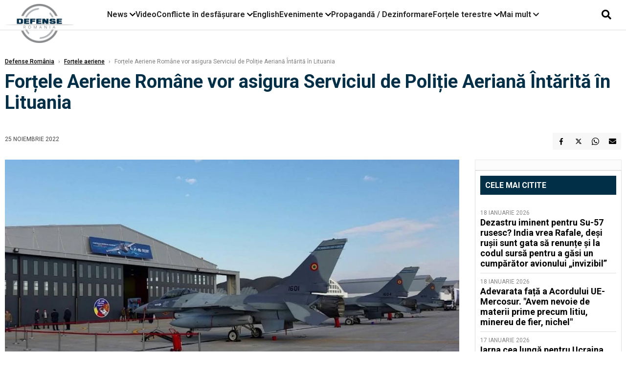

--- FILE ---
content_type: text/html; charset=UTF-8
request_url: https://www.defenseromania.ro/fortele-aeriene-romane-vor-asigura-serviciul-de-politie-aeriana-intarita-in-lituania_619707.html
body_size: 17588
content:
<!DOCTYPE html>
<html lang="ro">

<head>
    <meta charset="UTF-8">
    <meta name="language" content="Romanian" />
    <title>Forțele Aeriene Române vor asigura Serviciul de Poliție Aeriană Întărită în Lituania  | Defense România    </title>
    <meta name="description" content="Am început pregătirea misiunii de poliție aeriană în spațiul aerian baltic, pentru 2023. În perioada aprilie-iulie 2023, Forțele Aeriene Române vor asigura Serviciul de Poliție Aeriană Întărită (enhanced..." />
    <meta name="viewport" content="width=device-width, initial-scale=1.0">

    <link rel="shortcut icon" href="/favicon.png?v=2">
    <link rel="icon" type="image/x-icon" href="/favicon.png?v=2">
    <link rel="shortcut icon" type="image/vnd.microsoft.icon" href="/favicon.png?v=2">

            <link rel="canonical" href="https://www.defenseromania.ro/fortele-aeriene-romane-vor-asigura-serviciul-de-politie-aeriana-intarita-in-lituania_619707.html" />
                <link rel="amphtml" href="https://www.defenseromania.ro/amp/fortele-aeriene-romane-vor-asigura-serviciul-de-politie-aeriana-intarita-in-lituania_619707.html">
                    <script type="application/ld+json">
                {"@context":"http:\/\/schema.org","@type":"BreadcrumbList","itemListElement":[{"@type":"ListItem","position":1,"item":{"name":"Defense Rom\u00e2nia","@id":"https:\/\/www.defenseromania.ro"}},{"@type":"ListItem","position":2,"item":{"name":"For\u021bele aeriene","@id":"https:\/\/www.defenseromania.ro\/forta-aeriana"}},{"@type":"ListItem","position":3,"item":{"name":"For\u021bele Aeriene Rom\u00e2ne vor asigura Serviciul de Poli\u021bie Aerian\u0103 \u00cent\u0103rit\u0103 \u00een Lituania","@id":"https:\/\/www.defenseromania.ro\/fortele-aeriene-romane-vor-asigura-serviciul-de-politie-aeriana-intarita-in-lituania_619707.html"}}]}            </script>
                <script type="application/ld+json">
                {"@context":"http:\/\/schema.org","@type":"NewsArticle","mainEntityOfPage":{"@type":"WebPage","@id":"https:\/\/www.defenseromania.ro\/fortele-aeriene-romane-vor-asigura-serviciul-de-politie-aeriana-intarita-in-lituania_619707.html"},"headline":"For\u021bele Aeriene Rom\u00e2ne vor asigura Serviciul de Poli\u021bie Aerian\u0103 \u00cent\u0103rit\u0103 \u00een Lituania","image":{"@type":"ImageObject","url":"https:\/\/www.defenseromania.ro\/thumbs\/amp\/2022\/11\/25\/fortele-aeriene-romane-vor-asigura-serviciul-de-politie-aeriana-intarita-in-lituania-107891.webp","width":1200,"height":675},"datePublished":"2022-11-25T15:34:57+02:00","dateModified":"2022-11-25T15:53:45+02:00","publisher":{"@type":"NewsMediaOrganization","id":"https:\/\/www.defenseromania.ro\/#publisher","name":"Defense Rom\u00e2nia","url":"https:\/\/www.defenseromania.ro","logo":{"@type":"ImageObject","url":"https:\/\/media.defenseromania.ro\/assets_v2\/images\/logo_defense.png?v=2"}},"description":"Am \u00eenceput preg\u0103tirea misiunii de poli\u021bie aerian\u0103 \u00een spa\u021biul aerian baltic, pentru 2023. \u00cen perioada aprilie-iulie 2023, For\u021bele Aeriene Rom\u00e2ne vor asigura Serviciul de Poli\u021bie Aerian\u0103 \u00cent\u0103rit\u0103 (enhanced...","author":{"@type":"Organization","name":"Defense Rom\u00e2nia"}}            </script>
            <meta name="expires" content="never" />
    <meta name="revisit-after" content="whenever" />
            <meta name="robots" content="follow, index, max-snippet:-1, max-video-preview:-1, max-image-preview:large" />
        <meta name="theme-color" content="#292c33" />

    <meta name="robots" content="max-image-preview:large">

                <meta property="og:title" content="Forțele Aeriene Române vor asigura Serviciul de Poliție Aeriană Întărită în Lituania" />
                    <meta property="og:description" content="Am început pregătirea misiunii de poliție aeriană în spațiul aerian baltic, pentru 2023. În perioada aprilie-iulie 2023, Forțele Aeriene Române vor asigura Serviciul de Poliție Aeriană Întărită (enhanced..." />
                    <meta property="og:image" content="https://www.defenseromania.ro/thumbs/amp/2022/11/25/fortele-aeriene-romane-vor-asigura-serviciul-de-politie-aeriana-intarita-in-lituania-107891.webp" />
                    <meta property="og:image:width" content="1200" />
                    <meta property="og:image:height" content="675" />
                    <meta property="og:url" content="https://www.defenseromania.ro/fortele-aeriene-romane-vor-asigura-serviciul-de-politie-aeriana-intarita-in-lituania_619707.html" />
                    <meta property="og:type" content="article" />
        
    
    <link rel="preload" href="https://www.defenseromania.ro/static/css/normalize.css" as="style">
    <link rel="preload" href="https://www.defenseromania.ro/static/css/owl.carousel.min.css" as="style" />
    <link rel="preload" href="https://www.defenseromania.ro/static/css/video-js.css" as="style">
    <link rel="preload" href="https://www.defenseromania.ro/static/css/dcnews-style.css?v=1768803036" as="style">
    <link rel="preconnect" href="https://fonts.googleapis.com">
    <link rel="preconnect" href="https://fonts.gstatic.com" crossorigin>

    <link href="https://fonts.googleapis.com/css2?family=Playfair+Display:ital,wght@0,400..900;1,400..900&family=Roboto:ital,wght@0,100..900;1,100..900&display=swap" rel="stylesheet">

    <link rel="stylesheet" href="https://www.defenseromania.ro/static/css/owl.carousel.min.css" type="text/css" />
    <link rel="stylesheet" href="https://www.defenseromania.ro/static/css/font-awesome-all.min.css?v=3" type="text/css" />

    <link rel="stylesheet" href="https://www.defenseromania.ro/static/css/video-js.css">
    <link rel="stylesheet" href="https://www.defenseromania.ro/static/css/dcnews-style.css?v=1768803036">

    <!-- Google tag (gtag.js)-->
    <script async src="https://www.googletagmanager.com/gtag/js?id=G-PMZ80LKM72"></script>
    <script>
        window.dataLayer = window.dataLayer || [];

        function gtag() {
            dataLayer.push(arguments);
        }

        gtag('consent', 'default', {
            'ad_storage': 'denied',
            'analytics_storage': 'granted',
            'ad_user_data': 'denied',
            'ad_personalization': 'denied'
        });

        gtag('js', new Date());

        gtag('config', 'G-PMZ80LKM72');
    </script>

    <script src="https://fundingchoicesmessages.google.com/i/pub-7670433186403461?ers=1"></script>
    <script src="https://securepubads.g.doubleclick.net/tag/js/gpt.js" crossorigin="anonymous" async></script>

            <script type="text/javascript">
            function toggleMore() {
                $('.overlay_wrapper').toggleClass('active');
                $('.logo_fl ').toggleClass('small');
            }

            function toggleSearch() {
                $('.icon_menu_search').toggleClass('active');
                $('.gcse-wrapper').toggleClass('active');
            }
        </script>

        
        <script>
            var articles = [{"article_title":"Iarna cea lung\u0103 pentru Ucraina. Guvernul de la Kiev a anun\u021bat c\u0103 nu mai are nicio central\u0103 electric\u0103 complet func\u021bional\u0103","article_url":"https:\/\/www.defenseromania.ro\/iarna-cea-lunga-pentru-ucraina-guvernul-de-la-kiev-a-anuntat-ca-nu-mai-are-nicio-centrala-electrica-complet-functionala_640183.html"},{"article_title":"SUA au livrat anul trecut 195 de avioane F-35 \"invizibile\", un record. Rusia \"trop\u0103ie\" cu Su-57 pe l\u00e2ng\u0103 elefantul F-35, dar cifrele ru\u0219ilor spun totul","article_url":"https:\/\/www.defenseromania.ro\/sua-au-livrat-anul-trecut-195-de-avioane-f-35-invizibile-un-record-rusia-tropaie-cu-su-57-pe-langa-elefantul-f-35-dar-cifrele-rusilor-spun-totul_640189.html"},{"article_title":"Avioane L-159, noile \"v\u00e2n\u0103toare\" de drone ruse\u0219ti ale Ucrainei? Cehii spun c\u0103 pot rezolva problema UAV-urilor ruse","article_url":"https:\/\/www.defenseromania.ro\/avioane-l-159-noile-vanatoare-de-drone-rusesti-ale-ucraina-cehii-spun-ca-pot-rezolva-problema-uav-urilor-ruse_640181.html"},{"article_title":"Adevarata fa\u021b\u0103 a Acordului UE-Mercosur. \"Avem nevoie de materii prime precum litiu, minereu de fier, nichel\"","article_url":"https:\/\/www.defenseromania.ro\/adevarata-fata-a-acordului-ue-mercosur-avem-nevoie-de-materii-prime-precum-litiu-minereu-de-fier-nichel_640211.html"},{"article_title":"Bruxelles-ul inten\u021bioneaz\u0103 s\u0103 elimine tehnologiile chineze din infrastructura critic\u0103","article_url":"https:\/\/www.defenseromania.ro\/bruxelles-ul-intentioneaza-sa-elimine-tehnologiile-chineze-din-infrastructura-critica_640190.html"}]        </script>

                    

            <script>
                            </script>
        
    


                        <meta name="publish-date" content="2022-11-25T15:34:57+02:00" />
            <meta property="article:modified_time" content="2022-11-25T15:53:45+02:00" />
            <meta name="cXenseParse:publishtime" content="2022-11-25T13:34:57Z" />
            <meta name="cXenseParse:pageclass" content="article" />
            <meta property="cXenseParse:author" content="854d6fae5e" />
                <meta name="cXenseParse:url" content="https://www.defenseromania.ro/fortele-aeriene-romane-vor-asigura-serviciul-de-politie-aeriana-intarita-in-lituania_619707.html" />
    
                            
<!--Gemius video outstream sticky floating-->
<!--<script src="https://publisher.caroda.io/videoPlayer/caroda.min.js?ctok=6a2afe4b095653261466" crossorigin="anonymous" defer></script>-->
<!--End Gemius video outstream sticky floating-->
<!--<script async src="https://securepubads.g.doubleclick.net/tag/js/gpt.js" crossorigin="anonymous"></script>-->

<script >
    var googletag = googletag || {};googletag.cmd = googletag.cmd || [];
    googletag.cmd.push(function() {


        /*Billboard_responsive desktop si mobil, hp under main*/
        googletag.defineSlot("/1473368974/defenseromania_gpt/billboard_responsive", [[970,90], [970,200], [970,250], [728, 90], [728, 200], [750, 100], [750, 200], [750, 250], [750,300], [300, 250], [320, 50], [320, 100], [336, 250], [336, 280]], "div-gpt-defenseromania_gpt-billboard_responsive")
            .defineSizeMapping(
                googletag
                    .sizeMapping()
                    .addSize([990, 0],  [[970,90], [970,200], [970,250]])
                    .addSize([800, 0],  [[728, 90], [728, 200], [750, 100], [750, 200], [750, 250], [750,300]])
                    .addSize([336, 0],  [[300, 250], [320, 50], [320, 100], [336, 250], [336, 280]])
                    .addSize([320, 0],  [[300, 250], [320, 50], [320, 100]])
                    .addSize([0, 0], [])
                    .build()
            )
            .addService(googletag.pubads());

        /*End Billboard_responsive desktop si mobil, hp under main*/

        /*Billboard2_responsive desktop si mobil, hp above video box*/
        googletag.defineSlot("/1473368974/defenseromania_gpt/billboard2_responsive", [[970,90], [970,200], [970,250], [728, 90], [728, 200], [750, 100], [750, 200], [750, 250], [750,300], [300, 250], [300, 600], [320, 50], [320, 100], [336, 250], [336, 280]], "div-gpt-defenseromania_gpt-billboard2_responsive")
            .defineSizeMapping(
                googletag
                    .sizeMapping()
                    .addSize([990, 0],  [[970,90], [970,200], [970,250]])
                    .addSize([800, 0],  [[728, 90], [728, 200], [750, 100], [750, 200], [750, 250], [750,300]])
                    .addSize([336, 0],  [[300, 250], [300, 600], [320, 50], [320, 100], [336, 250], [336, 280]])
                    .addSize([320, 0],  [[300, 250], [300, 600], [320, 50], [320, 100]])
                    .addSize([0, 0], [])
                    .build()
            )
            .addService(googletag.pubads());

        /*End Billboard2_responsive desktop si mobil, hp above video box*/

        /*Billboard3_responsive desktop si mobil, hp under Conflicte in desfasurare*/
        googletag.defineSlot("/1473368974/defenseromania_gpt/billboard3_responsive", [[970,90], [970,200], [970,250], [728, 90], [728, 200], [750, 100], [750, 200], [750, 250], [750,300], [300, 250], [300, 600], [320, 50], [320, 100], [336, 250], [336, 280]], "div-gpt-defenseromania_gpt-billboard3_responsive")
            .defineSizeMapping(
                googletag
                    .sizeMapping()
                    .addSize([990, 0],  [[970,90], [970,200], [970,250]])
                    .addSize([800, 0],  [[728, 90], [728, 200], [750, 100], [750, 200], [750, 250], [750,300]])
                    .addSize([336, 0],  [[300, 250], [300, 600], [320, 50], [320, 100], [336, 250], [336, 280]])
                    .addSize([320, 0],  [[300, 250], [300, 600], [320, 50], [320, 100]])
                    .addSize([0, 0], [])
                    .build()
            )
            .addService(googletag.pubads());

        /*End Billboard3_responsive desktop si mobil, hp under Conflicte in desfasurare*/

        /*box1_horizontal desktop and mobile, article under Main Photo*/
        googletag.defineSlot("/1473368974/defenseromania_gpt/box1_horizontal", [[300,250], [320,50], [320,100], [336,250], [336,280], [728,90], [728,200], [750,250], [750,300], [900, 200], [900, 250]], "div-gpt-defenseromania_gpt-box1_horizontal")
            .defineSizeMapping(
                googletag
                    .sizeMapping()
                    .addSize([990, 0],  [ [728,90], [728,200], [750,250], [750,300], [900,200], [900,250]])
                    .addSize([770, 0],  [ [728,90], [728,200], [750,250], [750,300]])
                    .addSize([336, 0],  [ [300,250], [320,50], [320,100], [336,250], [336,280]])
                    .addSize([320, 0],  [ [300,250], [320,50], [320,100]])
                    .addSize([0, 0], [])
                    .build()
            )
            .addService(googletag.pubads());
        /*End box1_horizontal desktop and mobile, article under Main Photo*/

        /*box2_horizontal desktop and mobile, article under Article text*/
        googletag.defineSlot("/1473368974/defenseromania_gpt/box2_horizontal", [[300,250], [300,600], [320,50], [320,100], [336,250], [336,280], [728,90], [728,200], [750,250], [750,300], [900, 200], [900, 250]], "div-gpt-defenseromania_gpt-box2_horizontal")
            .defineSizeMapping(
                googletag
                    .sizeMapping()
                    .addSize([990, 0],  [ [728,90], [728,200], [750,250], [750,300], [900,200], [900,250]])
                    .addSize([770, 0],  [ [728,90], [728,200], [750,250], [750,300]])
                    .addSize([336, 0],  [ [300,250], [300,600], [320,50], [320,100], [336,250], [336,280]])
                    .addSize([320, 0],  [ [300,250], [300,600], [320,50], [320,100]])
                    .addSize([0, 0], [])
                    .build()
            )
            .addService(googletag.pubads());
        /*End box2_horizontal desktop and mobile, article under Article text*/

        /*box1_right desktop coloana dreapta prima pozitie*/
        googletag.defineSlot("/1473368974/defenseromania_gpt/box1_right", [[300,250], [300,600]], "div-gpt-defenseromania_gpt-box1_right")
            .defineSizeMapping(
                googletag
                    .sizeMapping()
                    .addSize([320, 0],  [[300,250], [300,600]])
                    .addSize([0, 0], [])
                    .build()
            )
            .addService(googletag.pubads());
        /*End box1_right desktop coloana dreapta prima pozitie*/

        /*box2_right video page*/
        googletag.defineSlot("/1473368974/defenseromania_gpt/box2_right_video", [[300,100], [300,200], [300,250]], "div-gpt-defenseromania_gpt-box2_right_video")
            .defineSizeMapping(
                googletag
                    .sizeMapping()
                    .addSize([320, 0],  [[300,100], [300,200], [300,250]])
                    .addSize([0, 0], [])
                    .build()
            )
            .addService(googletag.pubads());
        /*End box2_right video page*/


                                googletag.pubads().setTargeting('defense_category', ["Fortele aeriene"] );
        
        


        googletag.pubads().enableSingleRequest();

        function logGptSlots(label = '[GPT DEBUG]') {
            if (!window.googletag || !googletag.pubads) {
                console.warn(label, 'googletag not ready');
                return;
            }

            googletag.cmd.push(() => {
                const slots = googletag.pubads().getSlots();

                if (!slots || !slots.length) {
                    console.warn(label, 'no slots defined');
                    return;
                }

                console.group(`${label} ${slots.length} slot(s)`);

                slots.forEach((slot, i) => {
                    const divId = slot.getSlotElementId();
                    const path = slot.getAdUnitPath();

                    const sizes = slot.getSizes()
                        .map(s => s.getWidth() + 'x' + s.getHeight());

                    const targeting = slot.getTargetingMap
                        ? slot.getTargetingMap()
                        : {};

                    const response = slot.getResponseInformation
                        ? slot.getResponseInformation()
                        : null;

                    console.group(`Slot #${i + 1}: ${divId}`);
                    console.log('adUnitPath:', path);
                    console.log('sizes:', sizes);
                    console.log('targeting:', targeting);
                    console.log('response:', response);
                    console.groupEnd();
                });

                console.groupEnd();
            });
        }
        logGptSlots('[AFTER INIT]');
        googletag.cmd.push(() => {
            googletag.pubads().addEventListener('slotRenderEnded', (e) => {
                console.log('[GPT RENDER]', {
                    divId: e.slot.getSlotElementId(),
                    adUnitPath: e.slot.getAdUnitPath(),
                    isEmpty: e.isEmpty,
                    size: e.size,
                    creativeId: e.creativeId,
                    lineItemId: e.lineItemId
                });
            });
        });

        googletag.pubads().disableInitialLoad();
        googletag.enableServices();

    });


</script>                                        <meta name="google-site-verification" content="" />

    
    <script>
        var home = 0;
        var new_website = 1;
    </script>

    

    <style>
        @media screen and (max-width: 500px) {
            .burger-wrapper {
                display: inline-block;
                width: 40%;
                vertical-align: middle;
            }

            #nav-icon3 {
                width: 20px;
                height: 15px;
                position: relative;
                margin: 20px;
                margin-left: 15px;
                -webkit-transform: rotate(0deg);
                -moz-transform: rotate(0deg);
                -o-transform: rotate(0deg);
                transform: rotate(0deg);
                -webkit-transition: .5s ease-in-out;
                -moz-transition: .5s ease-in-out;
                -o-transition: .5s ease-in-out;
                transition: .5s ease-in-out;
                cursor: pointer;
            }

            #nav-icon3 span:nth-child(1) {
                top: 0;
            }

            #nav-icon3 span {
                display: block;
                position: absolute;
                height: 2px;
                width: 100%;
                background: #3a2a77;
                opacity: 1;
                left: 0;
                -webkit-transform: rotate(0deg);
                -moz-transform: rotate(0deg);
                -o-transform: rotate(0deg);
                transform: rotate(0deg);
                -webkit-transition: .25s ease-in-out;
                -moz-transition: .25s ease-in-out;
                -o-transition: .25s ease-in-out;
                transition: .25s ease-in-out;
            }

            .logo {
                text-align: center;
                vertical-align: middle;
                margin-bottom: 10px;
                margin-top: 11px;
                padding: 0;
                width: 20%;
                display: inline-block;
            }

            .nxt_menu,
            .nxt_menu_v2 {
                opacity: 0;
                width: 100%;
                position: absolute;
                top: -700px;
                background: #261f3d;
                z-index: 110;
                -webkit-box-shadow: 0 5px 30px 0px #000000;
                -moz-box-shadow: 0 5px 30px 0px #000000;
                box-shadow: 0 5px 30px 0px #000000;
                -webkit-transition: all ease-out .2s;
                -moz-transition: all ease-out .2s;
                -o-transition: all ease-out .2s;
                transition: all ease-out .2s;
            }

            .is_visible {
                opacity: 1;
                top: 0;
            }

            .nxt_menu_v2 h3 {
                display: inline-block;
                color: #fff;
                margin: 0 auto;
                line-height: 52px;
                font-size: 20px;
            }

            .subMenu_header {
                text-align: center;
                margin-bottom: 10px;
                height: 52px;
                padding-bottom: 10px;
                border-bottom: 1px solid #fff;
            }

            .subMenu_header i {
                position: absolute;
                left: 20px;
                top: 25px;
                font-size: 20px;
            }

            .nxt_menu_item .fa-caret-right {
                padding: 20px;
                position: absolute;
                bottom: -11px;
                font-size: 18px;
                color: #fff;
                right: 30px;
            }

            .nxt_menu_content {
                margin: 2%;
                color: #fff;
            }

            .nxt_menu_item {
                font-weight: 600;
                font-size: 13px;
                padding: 10px;
                padding-right: 0;
                position: relative;
                width: 48%;
                font-weight: 600;
                box-sizing: border-box;
                display: inline-block;
                vertical-align: middle;
            }

            .nxt_menu_item a {
                color: #fff;
            }

            .nxt_menu_item.selected a {
                color: #fecb30;
                font-weight: 800
            }

            .icon_menu_close {
                width: 50px;
                object-fit: contain;
                position: absolute;
                left: 12px;
                top: 10px;
                padding: 10px;
                cursor: pointer;
            }
        }
    </style>
    <script>
        var menuStack = [];

        function showSubmenu(id, name, url) {
            if (id != menuStack[menuStack.length - 1] && menuStack.length) {
                // $("#subMenu"+menuStack[menuStack.length-1]).slideUp("fast", function() {
                // 	$("#subMenu"+id).slideDown("fast");
                // });
                hide(document.getElementById("subMenu" + menuStack[menuStack.length - 1]));
                show(document.getElementById("subMenu" + id));
            } else {
                show(document.getElementById("subMenu" + id));
            }
            if (name != "") document.querySelector("#subMenu" + id + " .nxt_menu_v2_title").innerHTML = name;
            if (url != "") document.querySelector("#subMenu" + id + " .first a").innerHTML = name;
            if (url != "") document.querySelector("#subMenu" + id + " .first a").href = url;

            if ((menuStack.length == 0 || menuStack[menuStack.length - 1] != id) && id)
                menuStack.push(id);
        }

        function closeSubmenu(id) {
            hide(document.getElementById("subMenu" + id));
            menuStack.pop();
            if (menuStack.length)
                showSubmenu(menuStack[menuStack.length - 1], "", "");
        }

        function toggleMenu() {
            showSubmenu(0, "", "");
        }

        // Show an element
        var show = function(elem) {
            // elem.style.display = 'block';
            elem.classList.add('is_visible');
        };

        // Hide an element
        var hide = function(elem) {
            // elem.style.display = 'none';
            elem.classList.remove('is_visible');
        };
    </script>

    <script>
        var pool_results_enabled = 1    </script>
</head>

<body class="body-new body-article">

    <!-- Google Tag Manager (noscript) -->     <script>
        var ad = document.createElement('div');
        ad.id = 'AdSense';
        ad.className = 'AdSense';
        ad.style.display = 'block';
        ad.style.position = 'absolute';
        ad.style.top = '-1px';
        ad.style.height = '1px';
        document.body.appendChild(ad);
    </script>
    <div id="fb-root"></div>

    
    <div class="header_all_wrapper desktop_only">
        <div class="header_all" id="header_all">
            <div class="header_wrapper">
                <div id="header">
                    <div class="header_v2_left">
                        <a class="logo_fl" id="logo_fl" href="/" title="" rel="nofollow"></a>
                    </div>
                    <div class="header_v2_center">
                        <nav class="nav" itemscope="" itemtype="http://www.schema.org/SiteNavigationElement">
                            <ul class="nav-list">
                                                                    <li class="nav-list-item" itemprop="name" data-toggle-submenu="100">
                                        <a href="https://www.defenseromania.ro/news" title="News" class="nav-list-item-link " itemprop="url">News</a>
                                                                                    <i class="fa fa-chevron-down"></i>
                                            <ul class="sbmneu" id="submenu_100">
                                                                                                    <li>
                                                        <a href="https://www.defenseromania.ro/news/uniunea-europeana" title="Uniunea Europeană" class="nav-list-item-link " itemprop="url">Uniunea Europeană</a>
                                                    </li>
                                                                                                    <li>
                                                        <a href="https://www.defenseromania.ro/news/securitate-energetica" title="Securitate energetică" class="nav-list-item-link " itemprop="url">Securitate energetică</a>
                                                    </li>
                                                                                                    <li>
                                                        <a href="https://www.defenseromania.ro/news/nato" title="NATO" class="nav-list-item-link " itemprop="url">NATO</a>
                                                    </li>
                                                                                            </ul>
                                                                            </li>
                                                                    <li class="nav-list-item" itemprop="name" >
                                        <a href="/video" title="Video" class="nav-list-item-link " itemprop="url">Video</a>
                                                                            </li>
                                                                    <li class="nav-list-item" itemprop="name" data-toggle-submenu="102">
                                        <a href="https://www.defenseromania.ro/conflicte-militare-in-desfasurare" title="Conflicte în desfășurare" class="nav-list-item-link " itemprop="url">Conflicte în desfășurare</a>
                                                                                    <i class="fa fa-chevron-down"></i>
                                            <ul class="sbmneu" id="submenu_102">
                                                                                                    <li>
                                                        <a href="https://www.defenseromania.ro/conflicte-militare-in-desfasurare/siria" title="Siria" class="nav-list-item-link " itemprop="url">Siria</a>
                                                    </li>
                                                                                                    <li>
                                                        <a href="https://www.defenseromania.ro/conflicte-militare-in-desfasurare/libia" title="Libia" class="nav-list-item-link " itemprop="url">Libia</a>
                                                    </li>
                                                                                                    <li>
                                                        <a href="https://www.defenseromania.ro/conflicte-militare-in-desfasurare/irak" title="Irak" class="nav-list-item-link " itemprop="url">Irak</a>
                                                    </li>
                                                                                                    <li>
                                                        <a href="https://www.defenseromania.ro/conflicte-militare-in-desfasurare/yemen" title="Yemen" class="nav-list-item-link " itemprop="url">Yemen</a>
                                                    </li>
                                                                                                    <li>
                                                        <a href="https://www.defenseromania.ro/conflicte-militare-in-desfasurare/ucraina" title="Ucraina" class="nav-list-item-link " itemprop="url">Ucraina</a>
                                                    </li>
                                                                                                    <li>
                                                        <a href="https://www.defenseromania.ro/conflicte-militare-in-desfasurare/israel" title="Israel" class="nav-list-item-link " itemprop="url">Israel</a>
                                                    </li>
                                                                                            </ul>
                                                                            </li>
                                                                    <li class="nav-list-item" itemprop="name" >
                                        <a href="https://www.defenseromania.ro/english" title="English" class="nav-list-item-link " itemprop="url">English</a>
                                                                            </li>
                                                                    <li class="nav-list-item" itemprop="name" data-toggle-submenu="106">
                                        <a href="https://www.defenseromania.ro/evenimente" title="Evenimente" class="nav-list-item-link " itemprop="url">Evenimente</a>
                                                                                    <i class="fa fa-chevron-down"></i>
                                            <ul class="sbmneu" id="submenu_106">
                                                                                                    <li>
                                                        <a href="https://www.defenseromania.ro/evenimente/industria-de-aparare" title="Industria de apărare" class="nav-list-item-link " itemprop="url">Industria de apărare</a>
                                                    </li>
                                                                                            </ul>
                                                                            </li>
                                                                    <li class="nav-list-item" itemprop="name" >
                                        <a href="https://www.defenseromania.ro/propaganda-dezinformare" title="Propagandă / Dezinformare" class="nav-list-item-link " itemprop="url">Propagandă / Dezinformare</a>
                                                                            </li>
                                                                    <li class="nav-list-item" itemprop="name" data-toggle-submenu="109">
                                        <a href="https://www.defenseromania.ro/forta-terestra" title="Forțele terestre" class="nav-list-item-link " itemprop="url">Forțele terestre</a>
                                                                                    <i class="fa fa-chevron-down"></i>
                                            <ul class="sbmneu" id="submenu_109">
                                                                                                    <li>
                                                        <a href="https://www.defenseromania.ro/forta-terestra/forte-speciale" title="Forțele speciale" class="nav-list-item-link " itemprop="url">Forțele speciale</a>
                                                    </li>
                                                                                            </ul>
                                                                            </li>
                                                                                                <li class="nav-list-item" itemprop="name" data-toggle-submenu="0">
                                    <a href="javascript:void(0);" title="Mai mult" class="nav-list-item-link" itemprop="url">Mai mult <i class="fa fa-chevron-down"></i></a>
                                    <ul class="sbmneu" id="submenu_0">
                                                                                    <li>
                                                <a href="https://www.defenseromania.ro/forta-navala" title="Forțele navale" class="nav-list-item-link " itemprop="url">Forțele navale</a>
                                            </li>
                                                                                    <li>
                                                <a href="https://www.defenseromania.ro/forta-aeriana" title="Forțele aeriene" class="nav-list-item-link " itemprop="url">Forțele aeriene</a>
                                            </li>
                                                                                    <li>
                                                <a href="https://www.defenseromania.ro/cyber" title="Cyber" class="nav-list-item-link " itemprop="url">Cyber</a>
                                            </li>
                                                                                    <li>
                                                <a href="https://www.defenseromania.ro/terorism" title="Terorism" class="nav-list-item-link " itemprop="url">Terorism</a>
                                            </li>
                                                                                    <li>
                                                <a href="https://www.defenseromania.ro/industrie-de-aparare" title="Industria de apărare" class="nav-list-item-link " itemprop="url">Industria de apărare</a>
                                            </li>
                                                                                    <li>
                                                <a href="https://www.defenseromania.ro/strategica" title="Strategica" class="nav-list-item-link " itemprop="url">Strategica</a>
                                            </li>
                                                                                    <li>
                                                <a href="https://www.defenseromania.ro/istorie" title="Istorie" class="nav-list-item-link " itemprop="url">Istorie</a>
                                            </li>
                                                                                    <li>
                                                <a href="https://www.defenseromania.ro/intelligence" title="Intelligence" class="nav-list-item-link " itemprop="url">Intelligence</a>
                                            </li>
                                                                            </ul>
                                </li>
                                                            </ul>
                        </nav>
                    </div>
                    <div class="header_v2_right">
                        <div class="icon_wrapper">
                            <i class="fa fa-search" onclick="toggleSearch();"></i>

                            <div class="gcse-wrapper" id="gcse-wrapper">
                                <form name="" action="/cauta" method="get" id="searchSiteForm">
                                    <input type="text" class="nxt_searchInput" id="nxt_searchInput" name="q" placeholder="Scrie aici pentru a căuta">
                                    <button type="submit" class="nxt_searchSubmit" value="">
                                        <img src="https://media.dcnews.ro/assets/images/icon_search_desktop.png" class="icon_menu_search" width="20" height="18">
                                    </button>
                                </form>
                            </div>
                        </div>
                    </div>
                </div>
            </div>


                    </div>
    </div>

    <header class="mobile_only">
        <div class="headerMobile">
            <div class="logo" style="">
                <a href="/" class="prerender">
                    <img src="https://media.defenseromania.ro/assets_v2/images/logo_defense.png?v=2" width="50" alt="Defense România" />
                </a>
            </div>
            <div class="right">
                <div class="burger-wrapper">
                    <div id="mobileBurgerNav" onClick="toggleNavMenu();">
                        <i class="fa-solid fa-bars"></i>
                        <i class="fa-solid fa-xmark"></i>
                    </div>
                </div>
            </div>
        </div>
        <div id="navigationMobile">
            <div id="navigationMobileSearch">
                <form action="/cauta" method="get">
                    <div class="mobileSearch">
                        <input type="text" name="q" placeholder="Caută articol...">
                        <button type="submit" class="mobileSearchButton">
                            <i class="fa-solid fa-magnifying-glass"></i>
                        </button>
                    </div>
                </form>
            </div>
                                                <div class="mobileMenuHead" id="mobileMenuHead_100">
                        <div class="mobileMenuItem" id="mobileMenuItem_100" onClick="toggleSubmenu(100);">
                            <span>News</span>
                            <i class="fa-solid fa-chevron-down"></i>
                        </div>
                    </div>
                    <div class="mobileSubmenuContainer" id="mobileSubmenu_100">
                        <div class="mobileMenuItem"> <a href="https://www.defenseromania.ro/news">News</a></div>
                                                    <div class="mobileMenuItem"> <a href="https://www.defenseromania.ro/news/uniunea-europeana">Uniunea Europeană</a></div>
                                                    <div class="mobileMenuItem"> <a href="https://www.defenseromania.ro/news/securitate-energetica">Securitate energetică</a></div>
                                                    <div class="mobileMenuItem"> <a href="https://www.defenseromania.ro/news/nato">NATO</a></div>
                                            </div>
                                                                <div class="mobileMenuHead">
                        <div class="mobileMenuItem"> <a href="/video">Video </a></div>
                    </div>
                                                                <div class="mobileMenuHead" id="mobileMenuHead_102">
                        <div class="mobileMenuItem" id="mobileMenuItem_102" onClick="toggleSubmenu(102);">
                            <span>Conflicte în desfășurare</span>
                            <i class="fa-solid fa-chevron-down"></i>
                        </div>
                    </div>
                    <div class="mobileSubmenuContainer" id="mobileSubmenu_102">
                        <div class="mobileMenuItem"> <a href="https://www.defenseromania.ro/conflicte-militare-in-desfasurare">Conflicte în desfășurare</a></div>
                                                    <div class="mobileMenuItem"> <a href="https://www.defenseromania.ro/conflicte-militare-in-desfasurare/siria">Siria</a></div>
                                                    <div class="mobileMenuItem"> <a href="https://www.defenseromania.ro/conflicte-militare-in-desfasurare/libia">Libia</a></div>
                                                    <div class="mobileMenuItem"> <a href="https://www.defenseromania.ro/conflicte-militare-in-desfasurare/irak">Irak</a></div>
                                                    <div class="mobileMenuItem"> <a href="https://www.defenseromania.ro/conflicte-militare-in-desfasurare/yemen">Yemen</a></div>
                                                    <div class="mobileMenuItem"> <a href="https://www.defenseromania.ro/conflicte-militare-in-desfasurare/ucraina">Ucraina</a></div>
                                                    <div class="mobileMenuItem"> <a href="https://www.defenseromania.ro/conflicte-militare-in-desfasurare/israel">Israel</a></div>
                                            </div>
                                                                <div class="mobileMenuHead">
                        <div class="mobileMenuItem"> <a href="https://www.defenseromania.ro/english">English </a></div>
                    </div>
                                                                <div class="mobileMenuHead" id="mobileMenuHead_106">
                        <div class="mobileMenuItem" id="mobileMenuItem_106" onClick="toggleSubmenu(106);">
                            <span>Evenimente</span>
                            <i class="fa-solid fa-chevron-down"></i>
                        </div>
                    </div>
                    <div class="mobileSubmenuContainer" id="mobileSubmenu_106">
                        <div class="mobileMenuItem"> <a href="https://www.defenseromania.ro/evenimente">Evenimente</a></div>
                                                    <div class="mobileMenuItem"> <a href="https://www.defenseromania.ro/evenimente/industria-de-aparare">Industria de apărare</a></div>
                                            </div>
                                                                <div class="mobileMenuHead">
                        <div class="mobileMenuItem"> <a href="https://www.defenseromania.ro/propaganda-dezinformare">Propagandă / Dezinformare </a></div>
                    </div>
                                                                <div class="mobileMenuHead" id="mobileMenuHead_109">
                        <div class="mobileMenuItem" id="mobileMenuItem_109" onClick="toggleSubmenu(109);">
                            <span>Forțele terestre</span>
                            <i class="fa-solid fa-chevron-down"></i>
                        </div>
                    </div>
                    <div class="mobileSubmenuContainer" id="mobileSubmenu_109">
                        <div class="mobileMenuItem"> <a href="https://www.defenseromania.ro/forta-terestra">Forțele terestre</a></div>
                                                    <div class="mobileMenuItem"> <a href="https://www.defenseromania.ro/forta-terestra/forte-speciale">Forțele speciale</a></div>
                                            </div>
                                                                <div class="mobileMenuHead">
                        <div class="mobileMenuItem"> <a href="https://www.defenseromania.ro/forta-navala">Forțele navale </a></div>
                    </div>
                                                                <div class="mobileMenuHead">
                        <div class="mobileMenuItem"> <a href="https://www.defenseromania.ro/forta-aeriana">Forțele aeriene </a></div>
                    </div>
                                                                <div class="mobileMenuHead">
                        <div class="mobileMenuItem"> <a href="https://www.defenseromania.ro/cyber">Cyber </a></div>
                    </div>
                                                                <div class="mobileMenuHead">
                        <div class="mobileMenuItem"> <a href="https://www.defenseromania.ro/terorism">Terorism </a></div>
                    </div>
                                                                <div class="mobileMenuHead">
                        <div class="mobileMenuItem"> <a href="https://www.defenseromania.ro/industrie-de-aparare">Industria de apărare </a></div>
                    </div>
                                                                <div class="mobileMenuHead">
                        <div class="mobileMenuItem"> <a href="https://www.defenseromania.ro/strategica">Strategica </a></div>
                    </div>
                                                                <div class="mobileMenuHead">
                        <div class="mobileMenuItem"> <a href="https://www.defenseromania.ro/istorie">Istorie </a></div>
                    </div>
                                                                <div class="mobileMenuHead">
                        <div class="mobileMenuItem"> <a href="https://www.defenseromania.ro/intelligence">Intelligence </a></div>
                    </div>
                            
            <div id="navigationMobileApps" style="padding: 15px 8px;">
                <span style="font-size: 16px;line-height: 35px;font-family: Helvetica,sans-serif;font-weight: 700; color:#000;">Poți descărca aplicația:</span><br />
                <div id="mobileAppLinks">
                    <a href='https://apps.apple.com/us/app/defenseromania/id1394093754'><img alt='Get it on App Store' class="lazy" src="https://media.dcnews.ro/nxthost/app-store-logo.png" height="40" width="116" /></a>
                    <a href='https://play.google.com/store/apps/details?id=com.nxthub.defenseromania&hl=en_SG&gl=RO'><img alt='Get it on Google Play' class="lazy" src="https://media.dcnews.ro/nxthost/play_store_logo.2.png" height="40" width="116" /></a>
                </div>
            </div>
        </div>
    </header>

    <script>
        function toggleNavMenu() {
            $('html').toggleClass('navActive');
            $('body').toggleClass('navActive');
            $('#mobileBurgerNav').toggleClass('active');
            $('#navigationMobile').toggleClass('active');
        }

        function toggleSubmenu(id) {
            $('.mobileSubmenuContainer').not('#mobileSubmenu_' + id).removeClass('active');
            $('.mobileMenuItem').not('#mobileMenuHead_' + id).removeClass('active');
            $('#mobileSubmenu_' + id).toggleClass('active');
            $('#mobileMenuHead_' + id).toggleClass('active');
        }
    </script>

    <!--Branging U shaped-->
    <div class="desktop-only" style="width: 1200px; margin: 0 auto">
        <div class="" style="position: relative; width:1200px;/*height:250px;*/">

        </div>
    </div>

    <!--End Branging U shaped-->

    <div class="page">
        <div class="Content">
            

    <div class="container_fixed_width">

<div class="content-fixed spliter" style="background-color: transparent">
        <div class="elements" style="width:100%; ">
                
<div>
    <div class="article-info">
                <div id="location">
            <a href="https://www.defenseromania.ro/">Defense România</a>
                            <span>&rsaquo;</span>
                                    <a href="https://www.defenseromania.ro/forta-aeriana" title="Forțele aeriene">Forțele aeriene</a>
                                <span>&rsaquo;</span>
                                    Forțele Aeriene Române vor asigura Serviciul de Poliție Aeriană Întărită în Lituania                        </div>
        </div>
    <h1>

        
        Forțele Aeriene Române vor asigura Serviciul de Poliție Aeriană Întărită în Lituania
        </h1>

    
    <div class="article-meta">
        <div class="article-meta-container">
                        <div>
                <div class="article-authors">
                    <div>
                                            </div>
                </div>
                <span class="time"> 25 NOIEMBRIE 2022</span>
            </div>
        </div>

                    <div class="social-share" style="margin-top: 10px">
                <a class="facebook" target="_blank" href="https://facebook.com/sharer/sharer.php?u=https://www.defenseromania.ro/fortele-aeriene-romane-vor-asigura-serviciul-de-politie-aeriana-intarita-in-lituania_619707.html">
                    <i class="fa-brands fa-facebook-f"></i>
                </a>
                <a class="x-twitter" target="_blank" href="https://twitter.com/intent/tweet/?text=Forțele Aeriene Române vor asigura Serviciul de Poliție Aeriană Întărită în Lituania&url=https://www.defenseromania.ro/fortele-aeriene-romane-vor-asigura-serviciul-de-politie-aeriana-intarita-in-lituania_619707.html">
                    <svg xmlns="http://www.w3.org/2000/svg" viewBox="0 0 448 512"><!--!Font Awesome Free v7.1.0 by @fontawesome - https://fontawesome.com License - https://fontawesome.com/license/free Copyright 2026 Fonticons, Inc.--><path d="M357.2 48L427.8 48 273.6 224.2 455 464 313 464 201.7 318.6 74.5 464 3.8 464 168.7 275.5-5.2 48 140.4 48 240.9 180.9 357.2 48zM332.4 421.8l39.1 0-252.4-333.8-42 0 255.3 333.8z"/></svg>                </a>
                <a class="whatsapp" target="_blank" href="https://web.whatsapp.com/send?text=Forțele Aeriene Române vor asigura Serviciul de Poliție Aeriană Întărită în Lituania%20https://www.defenseromania.ro/fortele-aeriene-romane-vor-asigura-serviciul-de-politie-aeriana-intarita-in-lituania_619707.html">
                    <i class="fa-brands fa-whatsapp"></i>
                </a>
                <a class="email" target="_blank"  href="mailto:?subject=Defense România -  Forțele Aeriene Române vor asigura Serviciul de Poliție Aeriană Întărită în Lituania &amp;body=Citește articolul aici: https://www.defenseromania.ro/fortele-aeriene-romane-vor-asigura-serviciul-de-politie-aeriana-intarita-in-lituania_619707.html">
                    <i class="fa-solid fa-envelope"></i>
                </a>
            </div>
            </div>
</div>



        </div>
</div>

    </div> <!-- /.container_fixed_width -->



    <div class="container_fixed_width">

<div class="content-fixed spliter mb40" style="background-color: transparent">
        <div class="elements" style="width:calc(75% - ((24px * 2)/ 3)); ">
                
<div class="poza-articol articleMainImage">
            
        <img class="img-16x9" loading="eager" fetchpriority="high"
             data-src="https://www.defenseromania.ro/thumbs/amp/2022/11/25/fortele-aeriene-romane-vor-asigura-serviciul-de-politie-aeriana-intarita-in-lituania-107891.webp"
             data-width="1200" data-speed="1" alt="f-16-romania_77758800"
             sizes="(max-width: 600px) 480px, (max-width: 900px) 800px, 1200px"
             srcset="
                    https://www.defenseromania.ro/thumbs/480x270/2022/11/25/fortele-aeriene-romane-vor-asigura-serviciul-de-politie-aeriana-intarita-in-lituania-107891.webp 480w,
                    https://www.defenseromania.ro/thumbs/800x450/2022/11/25/fortele-aeriene-romane-vor-asigura-serviciul-de-politie-aeriana-intarita-in-lituania-107891.webp 800w,
                    https://www.defenseromania.ro/thumbs/1200x675/2022/11/25/fortele-aeriene-romane-vor-asigura-serviciul-de-politie-aeriana-intarita-in-lituania-107891.webp 1200w">


    


</div>

<span class="imageDescription">Avioane F-16 Fighting Falcon aflate în dotarea Forțelor Aeriene Române</span>
<div class="text">

    <div class="article-abstract">
        <div class="article_description_new">Am început pregătirea misiunii de poliție aeriană în spațiul aerian baltic, pentru 2023. În perioada aprilie-iulie 2023, Forțele Aeriene Române vor asigura Serviciul de Poliție Aeriană Întărită (enhanced Air Policing-2023) în Lituania, din Baza Aeriană Siauliai.</div>
    </div>

    <div class="articol_dec">
        <p style="text-align:left;"><strong>Detașamentul român va fi format din 100 de militari şi patru aeronave F-16 Fighting Falcon. Membrii detașamentului Forțelor Aeriene Române (RAF), care va executa misiunile de Poliție Aeriană Întărită,</strong> sub comandă NATO, în Țările Baltice, desfășoară în prezent activități specifice de pregătire, în vederea executării misiunii, precizează Forțele Aeriene Române</p>
<p style="text-align:left;">Obiectivul principal al misiunii de poliție aeriană, desfășurată în spațiul aerian al Lituaniei, Letoniei și Estoniei, este de a patrula și de a preveni încălcarea spațiului aerian al țărilor respective și de a oferi asistență aeronavelor militare și civile în situații de urgență apărute în timpul zborului.</p>
                              <center><div class="ad-container" id="div-gpt-defenseromania_gpt-box1_horizontal"><script>googletag.cmd.push(() => { googletag.display("div-gpt-defenseromania_gpt-box1_horizontal"); });</script></div></center>
                              <p></p>
<p style="text-align:left;"><strong>Misiunea Baltic Air Policing (BAP), ca parte a supravegherii militare a spațiului aerian al statelor baltice, se desfășoară pe baza unui sistem de rotație a sarcinilor efectuate de țările aliate începând din 2004. </strong></p>
<p style="text-align:left;">Printre principalele sarcini se numără patrularea spațiului aerian al țărilor baltice care nu au propria aviație de luptă, adică Lituania, Letonia și Estonia.</p>
<div class="clear10"></div>
<h2 style="text-align:left;">Avioanele F-16 ale RAF vor avea ca misiune interceptarea aeronavelor Forțelor Aeriene Ruse care zboară în mod regulat din Rusia continentală către Kaliningrad și invers</h2>

<p style="text-align:left;">Pilotii trebuie să îndeplinească sarcini de luptă în cadrul sistemului integrat de apărare aeriană al NATO, identificând, dacă este necesar, deplasarea unor aeronave straine.</p>
<p style="text-align:left;"><strong>Atunci când cele trei state baltice au aderat la NATO în 2004, a fost creată o misiune de poliție aeriană a NATO la Baza Aeriană Šiauliai din Lituania.</strong> În 2014, după anexarea ilegală și nelegitimă a Crimeei de către Rusia, o a doua misiune de poliție aeriană a fost stabilită la Baza Aeriană Ämari, Estonia, în cadrul măsurilor de asigurare a NATO pentru aliații săi estici.</p>
<p style="text-align:left;"><strong>Avioanele de vânătoare alocate misiunii NATO de Poliție Aeriană în zona baltică sunt adesea lansate pentru a identifica vizual aeronavele Forțelor Aeriene ale Federației Ruse.</strong> O mare parte din activitatea de zbor a Forțelor Aeriene ale Federației Ruse se datorează situației geografice a enclavei rusești Kaliningrad.</p>
<p style="text-align:left;"><strong>Aeronavele Forțelor Aeriene ale Federației Ruse zboară în mod regulat din Rusia continentală către Kaliningrad și invers.</strong> Adesea, acestea se apropie sau zboară în apropierea spațiului aerian al NATO fără a utiliza transpondere, fără a comunica cu controlul traficului aerian sau fără a comunica un plan de zbor.</p>
    </div>

</div>

<script>
    document.addEventListener("DOMContentLoaded", function () {
        const iframes = document.querySelectorAll("iframe[data-auto-height]");

        iframes.forEach(iframe => {
            iframe.addEventListener("load", function () {

                setTimeout(() => {
                    try {
                        const doc = iframe.contentWindow.document;
                        const height = doc.body.scrollHeight || doc.documentElement.scrollHeight;
                        iframe.style.height = height + "px";
                    } catch (e) {
                        console.warn("Iframe cross-domain, nu pot ajusta height-ul.");
                    }
                }, 500);

            });
        });
    });

</script>

<div class="container_fixed_width_900px">
    <div class="articol_dec">
            </div>
</div>
    <div class="article_tag_wrapper">
                    <a href="https://www.defenseromania.ro/tag/nato_190">
                <div class="article_tag">nato</div>
            </a>
                        <a href="https://www.defenseromania.ro/tag/fortele-aeriene-romane_1017">
                <div class="article_tag">fortele aeriene romane</div>
            </a>
                        <a href="https://www.defenseromania.ro/tag/aeronave-f-16-fighting-falcon_26799">
                <div class="article_tag">aeronave f-16 fighting falcon</div>
            </a>
                        <a href="https://www.defenseromania.ro/tag/misiuni-politie-aeriana_28866">
                <div class="article_tag">misiuni politie aeriana</div>
            </a>
                </div>
<div class="mb20">
<div class="articol_info">
    <div class="social-share">
        <a class="facebook" target="_blank" href="https://facebook.com/sharer/sharer.php?u=https://www.defenseromania.ro/fortele-aeriene-romane-vor-asigura-serviciul-de-politie-aeriana-intarita-in-lituania_619707.html">
            <i class="fa-brands fa-facebook-f"></i>
        </a>
        <a class="x-twitter" target="_blank" href="https://twitter.com/intent/tweet/?text=Forțele Aeriene Române vor asigura Serviciul de Poliție Aeriană Întărită în Lituania&url=https://www.defenseromania.ro/fortele-aeriene-romane-vor-asigura-serviciul-de-politie-aeriana-intarita-in-lituania_619707.html">
            <svg xmlns="http://www.w3.org/2000/svg" viewBox="0 0 448 512"><!--!Font Awesome Free v7.1.0 by @fontawesome - https://fontawesome.com License - https://fontawesome.com/license/free Copyright 2026 Fonticons, Inc.--><path d="M357.2 48L427.8 48 273.6 224.2 455 464 313 464 201.7 318.6 74.5 464 3.8 464 168.7 275.5-5.2 48 140.4 48 240.9 180.9 357.2 48zM332.4 421.8l39.1 0-252.4-333.8-42 0 255.3 333.8z"/></svg>                </a>
        <a class="whatsapp" target="_blank" href="https://web.whatsapp.com/send?text=Forțele Aeriene Române vor asigura Serviciul de Poliție Aeriană Întărită în Lituania%20https://www.defenseromania.ro/fortele-aeriene-romane-vor-asigura-serviciul-de-politie-aeriana-intarita-in-lituania_619707.html">
            <i class="fa-brands fa-whatsapp"></i>
        </a>
        <a class="email" target="_blank"  href="mailto:?subject=Defense România -  Forțele Aeriene Române vor asigura Serviciul de Poliție Aeriană Întărită în Lituania &amp;body=Citește articolul aici: https://www.defenseromania.ro/fortele-aeriene-romane-vor-asigura-serviciul-de-politie-aeriana-intarita-in-lituania_619707.html">
            <i class="fa-solid fa-envelope"></i>
        </a>
    </div>
    <div class="social-follow">
        <span>Urmăriți-ne și pe</span>
        <div class="gnews-follow">
            <img src="https://media.defenseromania.ro/nxt/Google_News_icon.svg" alt="defenseromania.ro google news" style="width: 32px; height: 32px; vertical-align: top; display: inline-block;">
            <a href="https://news.google.com/publications/CAAqLQgKIidDQklTRndnTWFoTUtFV1JsWm1WdWMyVnliMjFoYm1saExuSnZLQUFQAQ?hl=ro&gl=RO&ceid=RO:ro">Google News</a>
        </div>
        <span>și în aplicațiile mobile</span>
        <div class="apps-follow">
            <a href="https://apps.apple.com/us/app/defenseromania/id1394093754" target="_blank">
                <img src="/static/images/Apple-Store-Icon.png" alt="defenseromania.ro appstore">
            </a>
            <a href="https://play.google.com/store/apps/details?id=com.nxthub.defenseromania&hl=ro" target="_blank">
                <img src="/static/images/Google-Play-Icon.png" alt="defenseromania.ro playstore">
            </a>
        </div>
    </div>
</div>
</div>
<div class="article-bottom-meta">
    <div class="article-meta-container">
        <div class="article-author-image">
                            <img src="/static/images/user.png">
                    </div>
        <div>
            <div class="article-authors">
                <div>
                                    </div>
            </div>
        </div>
    </div>

    <div class="author-text">
           </div>
</div>
        <center style="padding-bottom:20px"><!-- /1473368974/defenseromania_gpt/box2_horizontal-->
<div id="div-gpt-defenseromania_gpt-box2_horizontal"><script>googletag.cmd.push(() => { googletag.display("div-gpt-defenseromania_gpt-box2_horizontal"); });</script></div>
</center>
    
<div>
    <div class="section-list">
        <div class="section-title">
            <span>Alte știri de interes</span>
        </div>
    </div>

    <div class="elements section-listing section-listing-layout-2" id="nxt_newest_articles" style="width:100%; ">
        <ul>
                            <li>
                    <div>
                        <article class="headline">

<div class="thumb" data-size="landscape">

    <a href="https://www.defenseromania.ro/de-ce-dronele-sunt-viitorul-pentru-ca-doar-in-luna-decembrie-dronele-au-eliminat-33-de-mii-de-militari-rusi_640220.html">
                    <picture>

                
                
                <img
                        src="https://www.defenseromania.ro/thumbs/landscape/2026/01/18/de-ce-dronele-sunt-viitorul-pentru-ca-doar-in-luna-decembrie-dronele-au-eliminat-33-de-mii-de-militari-rusi-204379.webp"
                        alt="De ce dronele sunt viitorul? Pentru că doar în luna decembrie dronele au eliminat 33 de mii de militari ruși"
                    loading="lazy"                    width="600" height="334"                        class="img" />
            </picture>
        


        
        
        
        
    </a>

</div><h3 class="title">
<a href="https://www.defenseromania.ro/de-ce-dronele-sunt-viitorul-pentru-ca-doar-in-luna-decembrie-dronele-au-eliminat-33-de-mii-de-militari-rusi_640220.html" title="de ce dronele sunt viitorul pentru ca doar in luna decembrie dronele au eliminat 33 de mii de militari rusi">
    
    
    De ce dronele sunt viitorul? Pentru că doar în luna decembrie dronele au eliminat 33 de mii de militari ruși</a>
</h3>    <div class="categ_date">
                            <div class="date">18 Ianuarie 2026</div>
                    </div>
</article>                    </div>
                </li>
                
                                            <li>
                    <div>
                        <article class="headline">

<div class="thumb" data-size="landscape">

    <a href="https://www.defenseromania.ro/siria-la-un-pas-de-escaladare-barajul-eufrat-si-tabqa-obiective-cheie-disputate-intre-damasc-si-kurzi_640219.html">
                    <picture>

                
                
                <img
                        src="https://www.defenseromania.ro/thumbs/landscape/2026/01/18/siria-la-un-pas-de-escaladare-barajul-eufrat-si-tabqa-obiective-cheie-disputate-intre-damasc-si-kurzi-204376.webp"
                        alt="Siria, la un pas de escaladare: Barajul Eufrat și Tabqa, obiective cheie disputate între Damasc și kurzi"
                    loading="lazy"                    width="600" height="334"                        class="img" />
            </picture>
        


        
        
        
        
    </a>

</div><h3 class="title">
<a href="https://www.defenseromania.ro/siria-la-un-pas-de-escaladare-barajul-eufrat-si-tabqa-obiective-cheie-disputate-intre-damasc-si-kurzi_640219.html" title="siria la un pas de escaladare barajul eufrat si tabqa obiective cheie disputate intre damasc si kurzi">
    
    
    Siria, la un pas de escaladare: Barajul Eufrat și Tabqa, obiective cheie disputate între Damasc și kurzi</a>
</h3>    <div class="categ_date">
                            <div class="date">18 Ianuarie 2026</div>
                    </div>
</article>                    </div>
                </li>
                
                                            <li>
                    <div>
                        <article class="headline">

<div class="thumb" data-size="landscape">

    <a href="https://www.defenseromania.ro/dezastru-iminent-pentru-su-57-rusesc-india-vrea-rafale-desi-rusii-sunt-gata-sa-renunte-si-la-codul-sursa-pentru-a-gasi-un-cumparator-avionului-invizibil_640214.html">
                    <picture>

                
                
                <img
                        src="https://www.defenseromania.ro/thumbs/landscape/2026/01/18/dezastru-iminent-pentru-su-57-rusesc-india-vrea-rafale-desi-rusii-sunt-gata-sa-renunte-si-la-codul-sursa-pentru-a-gasi-un-cumparator-avionului-invizibil-204368.webp"
                        alt="Dezastru iminent pentru Su-57 rusesc? India vrea Rafale, deși rușii sunt gata să renunțe și la codul sursă pentru a găsi un cumpărător avionului „invizibil”"
                    loading="lazy"                    width="600" height="334"                        class="img" />
            </picture>
        


        
        
        
        
    </a>

</div><h3 class="title">
<a href="https://www.defenseromania.ro/dezastru-iminent-pentru-su-57-rusesc-india-vrea-rafale-desi-rusii-sunt-gata-sa-renunte-si-la-codul-sursa-pentru-a-gasi-un-cumparator-avionului-invizibil_640214.html" title="dezastru iminent pentru su 57 rusesc india vrea rafale desi rusii sunt gata sa renunte si la codul sursa pentru a gasi un cumparator avionului invizibil">
    
    
    Dezastru iminent pentru Su-57 rusesc? India vrea Rafale, deși rușii sunt gata să renunțe și la codul sursă pentru a găsi un cumpărător avionului „invizibil”</a>
</h3>    <div class="categ_date">
                            <div class="date">18 Ianuarie 2026</div>
                    </div>
</article>                    </div>
                </li>
                
                                            <li>
                    <div>
                        <article class="headline">

<div class="thumb" data-size="landscape">

    <a href="https://www.defenseromania.ro/ministrul-olandez-de-externe-amenintarile-lui-trump-de-a-impune-tarife-vamale-aliatilor-in-ceea-ce-priveste-groenlanda-sunt-santaj_640216.html">
                    <picture>

                
                
                <img
                        src="https://www.defenseromania.ro/thumbs/landscape/2026/01/18/ministrul-olandez-de-externe-amenintarile-lui-trump-de-a-impune-tarife-vamale-aliatilor-in-ceea-ce-priveste-groenlanda-sunt-santaj-204371.webp"
                        alt="Ministrul olandez de externe: Amenințările lui Trump de a impune tarife vamale aliaților în ceea ce privește Groenlanda sunt șantaj"
                    loading="lazy"                    width="600" height="334"                        class="img" />
            </picture>
        


        
        
        
        
    </a>

</div><h3 class="title">
<a href="https://www.defenseromania.ro/ministrul-olandez-de-externe-amenintarile-lui-trump-de-a-impune-tarife-vamale-aliatilor-in-ceea-ce-priveste-groenlanda-sunt-santaj_640216.html" title="ministrul olandez de externe amenintarile lui trump de a impune tarife vamale aliatilor in ceea ce priveste groenlanda sunt santaj">
    
    
    Ministrul olandez de externe: Amenințările lui Trump de a impune tarife vamale aliaților în ceea ce privește Groenlanda sunt șantaj</a>
</h3>    <div class="categ_date">
                            <div class="date">18 Ianuarie 2026</div>
                    </div>
</article>                    </div>
                </li>
                
                                            <li>
                    <div>
                        <article class="headline">

<div class="thumb" data-size="landscape">

    <a href="https://www.defenseromania.ro/[base64].html">
                    <picture>

                
                
                <img
                        src="https://www.defenseromania.ro/thumbs/landscape/2026/01/18/[base64].webp"
                        alt="Șeful Armatei României avertizează că situația din Ucraina e critică iar experții atenționează: Dacă pică frontul, România e afectată, nu Polonia. ”De la Galați o să vedem steagul Federației”"
                    loading="lazy"                    width="600" height="334"                        class="img" />
            </picture>
        


        
        
        
        
    </a>

</div><h3 class="title">
<a href="https://www.defenseromania.ro/[base64].html" title="seful armatei romaniei avertizeaza ca situatia din ucraina e critica iar expertii atentioneaza daca pica frontul romania e cea mai afectata nu polonia de la galati o sa vedem steagul federatiei">
    
    
    Șeful Armatei României avertizează că situația din Ucraina e critică iar experții atenționează: Dacă pică frontul, România e afectată, nu Polonia. ”De la Galați o să vedem steagul Federației”</a>
</h3>    <div class="categ_date">
                            <div class="date">18 Ianuarie 2026</div>
                    </div>
</article>                    </div>
                </li>
                
                                            <li>
                    <div>
                        <article class="headline">

<div class="thumb" data-size="landscape">

    <a href="https://www.defenseromania.ro/adevarata-fata-a-acordului-ue-mercosur-avem-nevoie-de-materii-prime-precum-litiu-minereu-de-fier-nichel_640211.html">
                    <picture>

                
                
                <img
                        src="https://www.defenseromania.ro/thumbs/landscape/2026/01/18/adevarata-fata-a-acordului-ue-mercosur-avem-nevoie-de-materii-prime-precum-litiu-minereu-de-fier-nichel-204329.webp"
                        alt="Adevarata față a Acordului UE-Mercosur. &quot;Avem nevoie de materii prime precum litiu, minereu de fier, nichel&quot;"
                    loading="lazy"                    width="600" height="334"                        class="img" />
            </picture>
        


        
        
        
        
    </a>

</div><h3 class="title">
<a href="https://www.defenseromania.ro/adevarata-fata-a-acordului-ue-mercosur-avem-nevoie-de-materii-prime-precum-litiu-minereu-de-fier-nichel_640211.html" title="adevarata fata a acordului ue mercosur avem nevoie de materii prime precum litiu minereu de fier nichel">
    
    
    Adevarata față a Acordului UE-Mercosur. "Avem nevoie de materii prime precum litiu, minereu de fier, nichel"</a>
</h3>    <div class="categ_date">
                            <div class="date">18 Ianuarie 2026</div>
                    </div>
</article>                    </div>
                </li>
                
                                            <li>
                    <div>
                        <article class="headline">

<div class="thumb" data-size="landscape">

    <a href="https://www.defenseromania.ro/sua-vor-sa-treaca-la-nivelul-urmator-roiuri-de-drone-controlate-cu-inteligenta-artificiala_640208.html">
                    <picture>

                
                
                <img
                        src="https://www.defenseromania.ro/thumbs/landscape/2026/01/18/sua-vor-sa-treaca-la-nivelul-urmator-roiuri-de-drone-controlate-cu-inteligenta-artificiala-204325.webp"
                        alt="SUA vor să treacă la nivelul următor: Roiuri de drone controlate cu inteligența artificială"
                    loading="lazy"                    width="600" height="334"                        class="img" />
            </picture>
        


        
        
        
        
    </a>

</div><h3 class="title">
<a href="https://www.defenseromania.ro/sua-vor-sa-treaca-la-nivelul-urmator-roiuri-de-drone-controlate-cu-inteligenta-artificiala_640208.html" title="sua vor sa treaca la nivelul urmator roiuri de drone controlate cu inteligenta artificiala">
    
    
    SUA vor să treacă la nivelul următor: Roiuri de drone controlate cu inteligența artificială</a>
</h3>    <div class="categ_date">
                            <div class="date">18 Ianuarie 2026</div>
                    </div>
</article>                    </div>
                </li>
                
                                            <li>
                    <div>
                        <article class="headline">

<div class="thumb" data-size="landscape">

    <a href="https://www.defenseromania.ro/romania-a-ridicat-aeronave-f-16-dronele-rusesti-au-ajuns-la-10-km-de-frontiera-cu-romania_640205.html">
                    <picture>

                
                
                <img
                        src="https://www.defenseromania.ro/thumbs/landscape/2026/01/18/romania-a-ridicat-aeronave-f-16-dronele-rusesti-au-ajuns-la-10-km-de-frontiera-cu-romania-204323.webp"
                        alt="UPDATE: Posibile resturi de dronă, dentificate de MApN în Vrancea / România a ridicat două F-16 azi-noapte; drone rusești zburau la 10 km de frontiera cu România"
                    loading="lazy"                    width="600" height="334"                        class="img" />
            </picture>
        


        
        
        
        
    </a>

</div><h3 class="title">
<a href="https://www.defenseromania.ro/romania-a-ridicat-aeronave-f-16-dronele-rusesti-au-ajuns-la-10-km-de-frontiera-cu-romania_640205.html" title="romania a ridicat aeronave f 16 dronele rusesti au ajuns la 10 km de frontiera cu romania">
    
    
    UPDATE: Posibile resturi de dronă, dentificate de MApN în Vrancea / România a ridicat două F-16 azi-noapte; drone rusești zburau la 10 km de frontiera cu România</a>
</h3>    <div class="categ_date">
                            <div class="date">18 Ianuarie 2026</div>
                    </div>
</article>                    </div>
                </li>
                
                                            <li>
                    <div>
                        <article class="headline">

<div class="thumb" data-size="landscape">

    <a href="https://www.defenseromania.ro/europa-intalnire-de-urgenta-dupa-santajul-lui-trump-privind-groenlanda-este-timpul-sa-descurajam-nu-sa-cedam_640204.html">
                    <picture>

                
                
                <img
                        src="https://www.defenseromania.ro/thumbs/landscape/2026/01/18/europa-intalnire-de-urgenta-dupa-santajul-lui-trump-privind-groenlanda-este-timpul-sa-descurajam-nu-sa-cedam-204320.webp"
                        alt="Europa, întâlnire de urgență după șantajul lui Trump privind Groenlanda: &quot;Este timpul să descurajăm, nu să cedăm&quot;"
                    loading="lazy"                    width="600" height="334"                        class="img" />
            </picture>
        


        
        
        
        
    </a>

</div><h3 class="title">
<a href="https://www.defenseromania.ro/europa-intalnire-de-urgenta-dupa-santajul-lui-trump-privind-groenlanda-este-timpul-sa-descurajam-nu-sa-cedam_640204.html" title="europa intalnire de urgenta dupa santajul lui trump privind groenlanda este timpul sa descurajam nu sa cedam">
    
    
    Europa, întâlnire de urgență după șantajul lui Trump privind Groenlanda: "Este timpul să descurajăm, nu să cedăm"</a>
</h3>    <div class="categ_date">
                            <div class="date">18 Ianuarie 2026</div>
                    </div>
</article>                    </div>
                </li>
                
                                            <li>
                    <div>
                        <article class="headline">

<div class="thumb" data-size="landscape">

    <a href="https://www.defenseromania.ro/armata-siriana-isi-extinde-controlul-in-teritoriile-din-nord-detinute-de-kurzi_640202.html">
                    <picture>

                
                
                <img
                        src="https://www.defenseromania.ro/thumbs/landscape/2026/01/18/armata-siriana-isi-extinde-controlul-in-teritoriile-din-nord-detinute-de-kurzi-204317.webp"
                        alt="Armata siriană își extinde controlul în teritoriile din nord, deținute de kurzi"
                    loading="lazy"                    width="600" height="334"                        class="img" />
            </picture>
        


        
        
        
        
    </a>

</div><h3 class="title">
<a href="https://www.defenseromania.ro/armata-siriana-isi-extinde-controlul-in-teritoriile-din-nord-detinute-de-kurzi_640202.html" title="armata siriana isi extinde controlul in teritoriile din nord detinute de kurzi">
    
    
    Armata siriană își extinde controlul în teritoriile din nord, deținute de kurzi</a>
</h3>    <div class="categ_date">
                            <div class="date">18 Ianuarie 2026</div>
                    </div>
</article>                    </div>
                </li>
                
                                            <li>
                    <div>
                        <article class="headline gallery">

<div class="thumb" data-size="landscape">

    <a href="https://www.defenseromania.ro/dupa-ce-a-luat-iris-t-egiptul-vrea-mai-multe-radare-germane-trml-4d-care-ar-putea-fi-conectate-inclusiv-cu-echipamente-din-sua_640193.html">
                    <picture>

                
                
                <img
                        src="https://www.defenseromania.ro/thumbs/landscape/2026/01/18/dupa-ce-a-luat-iris-t-egiptul-vrea-mai-multe-radare-germane-trml-4d-care-ar-putea-fi-conectate-inclusiv-cu-echipamente-din-sua-204293.jpeg"
                        alt="După ce a luat IRIS-T, Egiptul vrea mai multe radare germane TRML-4D, care ar putea fi conectate inclusiv cu echipamente din SUA"
                    loading="lazy"                    width="600" height="334"                        class="img" />
            </picture>
        


        
                    <span class="gallery_icon"></span>
        
        
        
    </a>

</div><h3 class="title">
<a href="https://www.defenseromania.ro/dupa-ce-a-luat-iris-t-egiptul-vrea-mai-multe-radare-germane-trml-4d-care-ar-putea-fi-conectate-inclusiv-cu-echipamente-din-sua_640193.html" title="dupa ce a luat iris t egiptul vrea mai multe radare germane trml 4d care ar putea fi conectate inclusiv cu echipamente din sua">
    
    
    După ce a luat IRIS-T, Egiptul vrea mai multe radare germane TRML-4D, care ar putea fi conectate inclusiv cu echipamente din SUA</a>
</h3>    <div class="categ_date">
                            <div class="date">18 Ianuarie 2026</div>
                    </div>
</article>                    </div>
                </li>
                
                                            <li>
                    <div>
                        <article class="headline">

<div class="thumb" data-size="landscape">

    <a href="https://www.defenseromania.ro/trump-introduce-noi-tarife-vamale-pentru-tarile-care-au-trimis-militari-in-groenlanda_640201.html">
                    <picture>

                
                
                <img
                        src="https://www.defenseromania.ro/thumbs/landscape/2026/01/17/trump-introduce-noi-tarife-vamale-pentru-tarile-care-au-trimis-militari-in-groenlanda-204313.webp"
                        alt="Trump introduce noi tarife vamale pentru țările care au trimis militari în Groenlanda"
                    loading="lazy"                    width="600" height="334"                        class="img" />
            </picture>
        


        
        
        
        
    </a>

</div><h3 class="title">
<a href="https://www.defenseromania.ro/trump-introduce-noi-tarife-vamale-pentru-tarile-care-au-trimis-militari-in-groenlanda_640201.html" title="trump introduce noi tarife vamale pentru tarile care au trimis militari in groenlanda">
    
    
    Trump introduce noi tarife vamale pentru țările care au trimis militari în Groenlanda</a>
</h3>    <div class="categ_date">
                            <div class="date">17 Ianuarie 2026</div>
                    </div>
</article>                    </div>
                </li>
                
                                            <li>
                    <div>
                        <article class="headline">

<div class="thumb" data-size="landscape">

    <a href="https://www.defenseromania.ro/nato-reactioneaza-rapid-in-baltica-avioane-eurofighter-ale-italiei-au-fost-trimise-sa-intercepteze-o-aeronava-rusa_640198.html">
                    <picture>

                
                
                <img
                        src="https://www.defenseromania.ro/thumbs/landscape/2026/01/17/nato-reactioneaza-rapid-in-baltica-avioane-eurofighter-ale-italiei-au-fost-trimise-sa-intercepteze-o-aeronava-rusa-204310.webp"
                        alt="NATO reacționează rapid în Baltică: Avioane Eurofighter ale Italiei au fost trimise să intercepteze o aeronavă rusă"
                    loading="lazy"                    width="600" height="334"                        class="img" />
            </picture>
        


        
        
        
        
    </a>

</div><h3 class="title">
<a href="https://www.defenseromania.ro/nato-reactioneaza-rapid-in-baltica-avioane-eurofighter-ale-italiei-au-fost-trimise-sa-intercepteze-o-aeronava-rusa_640198.html" title="nato reactioneaza rapid in baltica avioane eurofighter ale italiei au fost trimise sa intercepteze o aeronava rusa">
    
    
    NATO reacționează rapid în Baltică: Avioane Eurofighter ale Italiei au fost trimise să intercepteze o aeronavă rusă</a>
</h3>    <div class="categ_date">
                            <div class="date">17 Ianuarie 2026</div>
                    </div>
</article>                    </div>
                </li>
                
                                            <li>
                    <div>
                        <article class="headline">

<div class="thumb" data-size="landscape">

    <a href="https://www.defenseromania.ro/somalia-cere-arabiei-saudite-sa-intervina-militar-impotriva-somalilandului-recunoscut-de-israel_640196.html">
                    <picture>

                
                
                <img
                        src="https://www.defenseromania.ro/thumbs/landscape/2026/01/17/somalia-cere-arabiei-saudite-sa-intervina-militar-impotriva-somalilandului-recunoscut-de-israel-204296.webp"
                        alt="Somalia cere Arabiei Saudite să intervină militar împotriva Somalilandului recunoscut de Israel"
                    loading="lazy"                    width="600" height="334"                        class="img" />
            </picture>
        


        
        
        
        
    </a>

</div><h3 class="title">
<a href="https://www.defenseromania.ro/somalia-cere-arabiei-saudite-sa-intervina-militar-impotriva-somalilandului-recunoscut-de-israel_640196.html" title="somalia cere arabiei saudite sa intervina militar impotriva somalilandului recunoscut de israel">
    
    
    Somalia cere Arabiei Saudite să intervină militar împotriva Somalilandului recunoscut de Israel</a>
</h3>    <div class="categ_date">
                            <div class="date">17 Ianuarie 2026</div>
                    </div>
</article>                    </div>
                </li>
                
                                            <li>
                    <div>
                        <article class="headline">

<div class="thumb" data-size="landscape">

    <a href="https://www.defenseromania.ro/ideologul-kremlinului-ameninta-europa-cu-armele-nucleare-daca-e-necesar-va-trebui-sa-eliminam-amenintarea-europeana-la-adresa-umanitatii_640192.html">
                    <picture>

                
                
                <img
                        src="https://www.defenseromania.ro/thumbs/landscape/2026/01/17/ideologul-kremlinului-ameninta-europa-cu-armele-nucleare-daca-e-necesar-va-trebui-sa-eliminam-amenintarea-europeana-la-adresa-umanitatii-204287.webp"
                        alt="Ideologul Kremlinului amenință Europa cu armele nucleare. &quot;Dacă e necesar, va trebui să eliminăm amenințarea europeană la adresa umanității&quot;"
                    loading="lazy"                    width="600" height="334"                        class="img" />
            </picture>
        


        
        
        
        
    </a>

</div><h3 class="title">
<a href="https://www.defenseromania.ro/ideologul-kremlinului-ameninta-europa-cu-armele-nucleare-daca-e-necesar-va-trebui-sa-eliminam-amenintarea-europeana-la-adresa-umanitatii_640192.html" title="ideologul kremlinului ameninta europa cu armele nucleare daca e necesar va trebui sa eliminam amenintarea europeana la adresa umanitatii">
    
    
    Ideologul Kremlinului amenință Europa cu armele nucleare. "Dacă e necesar, va trebui să eliminăm amenințarea europeană la adresa umanității"</a>
</h3>    <div class="categ_date">
                            <div class="date">17 Ianuarie 2026</div>
                    </div>
</article>                    </div>
                </li>
                
                                            <li>
                    <div>
                        <article class="headline">

<div class="thumb" data-size="landscape">

    <a href="https://www.defenseromania.ro/bruxelles-ul-intentioneaza-sa-elimine-tehnologiile-chineze-din-infrastructura-critica_640190.html">
                    <picture>

                
                
                <img
                        src="https://www.defenseromania.ro/thumbs/landscape/2026/01/17/bruxelles-ul-intentioneaza-sa-elimine-tehnologiile-chineze-din-infrastructura-critica-204281.webp"
                        alt="Bruxelles-ul intenționează să elimine tehnologiile chineze din infrastructura critică"
                    loading="lazy"                    width="600" height="334"                        class="img" />
            </picture>
        


        
        
        
        
    </a>

</div><h3 class="title">
<a href="https://www.defenseromania.ro/bruxelles-ul-intentioneaza-sa-elimine-tehnologiile-chineze-din-infrastructura-critica_640190.html" title="bruxelles ul intentioneaza sa elimine tehnologiile chineze din infrastructura critica">
    
    
    Bruxelles-ul intenționează să elimine tehnologiile chineze din infrastructura critică</a>
</h3>    <div class="categ_date">
                            <div class="date">17 Ianuarie 2026</div>
                    </div>
</article>                    </div>
                </li>
                
                                            <li>
                    <div>
                        <article class="headline">

<div class="thumb" data-size="landscape">

    <a href="https://www.defenseromania.ro/sua-au-livrat-anul-trecut-195-de-avioane-f-35-invizibile-un-record-rusia-tropaie-cu-su-57-pe-langa-elefantul-f-35-dar-cifrele-rusilor-spun-totul_640189.html">
                    <picture>

                
                
                <img
                        src="https://www.defenseromania.ro/thumbs/landscape/2026/01/17/sua-au-livrat-anul-trecut-195-de-avioane-f-35-invizibile-un-record-rusia-tropaie-cu-su-57-pe-langa-elefantul-f-35-dar-cifrele-rusilor-spun-totul-204275.webp"
                        alt="SUA au livrat anul trecut 195 de avioane F-35 &quot;invizibile&quot;, un record. Rusia &quot;tropăie&quot; cu Su-57 pe lângă elefantul F-35, dar cifrele rușilor spun totul"
                    loading="lazy"                    width="600" height="334"                        class="img" />
            </picture>
        


        
        
        
        
    </a>

</div><h3 class="title">
<a href="https://www.defenseromania.ro/sua-au-livrat-anul-trecut-195-de-avioane-f-35-invizibile-un-record-rusia-tropaie-cu-su-57-pe-langa-elefantul-f-35-dar-cifrele-rusilor-spun-totul_640189.html" title="sua au livrat anul trecut 195 de avioane f 35 invizibile un record rusia tropaie cu su 57 pe langa elefantul f 35 dar cifrele rusilor spun totul">
    
    
    SUA au livrat anul trecut 195 de avioane F-35 "invizibile", un record. Rusia "tropăie" cu Su-57 pe lângă elefantul F-35, dar cifrele rușilor spun totul</a>
</h3>    <div class="categ_date">
                            <div class="date">17 Ianuarie 2026</div>
                    </div>
</article>                    </div>
                </li>
                
                                            <li>
                    <div>
                        <article class="headline gallery">

<div class="thumb" data-size="landscape">

    <a href="https://www.defenseromania.ro/iarna-cea-lunga-pentru-ucraina-guvernul-de-la-kiev-a-anuntat-ca-nu-mai-are-nicio-centrala-electrica-complet-functionala_640183.html">
                    <picture>

                
                
                <img
                        src="https://www.defenseromania.ro/thumbs/landscape/2026/01/17/iarna-cea-lunga-pentru-ucraina-guvernul-de-la-kiev-a-anuntat-ca-nu-mai-are-nicio-centrala-electrica-complet-functionala-204269.webp"
                        alt="Iarna cea lungă pentru Ucraina. Guvernul de la Kiev a anunțat că nu mai are nicio centrală electrică complet funcțională"
                    loading="lazy"                    width="600" height="334"                        class="img" />
            </picture>
        


        
                    <span class="gallery_icon"></span>
        
        
        
    </a>

</div><h3 class="title">
<a href="https://www.defenseromania.ro/iarna-cea-lunga-pentru-ucraina-guvernul-de-la-kiev-a-anuntat-ca-nu-mai-are-nicio-centrala-electrica-complet-functionala_640183.html" title="iarna cea lunga pentru ucraina guvernul de la kiev a anuntat ca nu mai are nicio centrala electrica complet functionala">
    
    
    Iarna cea lungă pentru Ucraina. Guvernul de la Kiev a anunțat că nu mai are nicio centrală electrică complet funcțională</a>
</h3>    <div class="categ_date">
                            <div class="date">17 Ianuarie 2026</div>
                    </div>
</article>                    </div>
                </li>
                
                                            <li>
                    <div>
                        <article class="headline">

<div class="thumb" data-size="landscape">

    <a href="https://www.defenseromania.ro/diplomatie-militara-danemarca-invita-sua-sa-participe-la-manevrele-militare-europene-din-groenlanda-intr-un-moment-in-care-anexarea-uriasei-insule-provoaca-frisoane_640186.html">
                    <picture>

                
                
                <img
                        src="https://www.defenseromania.ro/thumbs/landscape/2026/01/17/diplomatie-militara-danemarca-invita-sua-sa-participe-la-manevrele-militare-europene-din-groenlanda-intr-un-moment-in-care-anexarea-uriasei-insule-provoaca-frisoane-204263.webp"
                        alt="Diplomație militară: Danemarca invită SUA să participe la manevrele militare europene din Groenlanda, într-un moment în care anexarea uriașei insule provoacă frisoane"
                    loading="lazy"                    width="600" height="334"                        class="img" />
            </picture>
        


        
        
        
        
    </a>

</div><h3 class="title">
<a href="https://www.defenseromania.ro/diplomatie-militara-danemarca-invita-sua-sa-participe-la-manevrele-militare-europene-din-groenlanda-intr-un-moment-in-care-anexarea-uriasei-insule-provoaca-frisoane_640186.html" title="diplomatie militara danemarca invita sua sa participe la manevrele militare europene din groenlanda intr un moment in care anexarea uriasei insule provoaca frisoane">
    
    
    Diplomație militară: Danemarca invită SUA să participe la manevrele militare europene din Groenlanda, într-un moment în care anexarea uriașei insule provoacă frisoane</a>
</h3>    <div class="categ_date">
                            <div class="date">17 Ianuarie 2026</div>
                    </div>
</article>                    </div>
                </li>
                
                                            <li>
                    <div>
                        <article class="headline">

<div class="thumb" data-size="landscape">

    <a href="https://www.defenseromania.ro/avioane-l-159-noile-vanatoare-de-drone-rusesti-ale-ucraina-cehii-spun-ca-pot-rezolva-problema-uav-urilor-ruse_640181.html">
                    <picture>

                
                
                <img
                        src="https://www.defenseromania.ro/thumbs/landscape/2026/01/17/avioane-l-159-noile-vanatoare-de-drone-rusesti-ale-ucraina-cehii-spun-ca-pot-rezolva-problema-uav-urilor-ruse-204250.webp"
                        alt="Avioane L-159, noile &quot;vânătoare&quot; de drone rusești ale Ucrainei? Cehii spun că pot rezolva problema UAV-urilor ruse"
                    loading="lazy"                    width="600" height="334"                        class="img" />
            </picture>
        


        
        
        
        
    </a>

</div><h3 class="title">
<a href="https://www.defenseromania.ro/avioane-l-159-noile-vanatoare-de-drone-rusesti-ale-ucraina-cehii-spun-ca-pot-rezolva-problema-uav-urilor-ruse_640181.html" title="avioane l 159 noile vanatoare de drone rusesti ale ucraina cehii spun ca pot rezolva problema uav urilor ruse">
    
    
    Avioane L-159, noile "vânătoare" de drone rusești ale Ucrainei? Cehii spun că pot rezolva problema UAV-urilor ruse</a>
</h3>    <div class="categ_date">
                            <div class="date">17 Ianuarie 2026</div>
                    </div>
</article>                    </div>
                </li>
                
                                            <li>
                    <div>
                        <article class="headline">

<div class="thumb" data-size="landscape">

    <a href="https://www.defenseromania.ro/europa-isi-recupereaza-deficitul-de-aparare-companiile-germane-de-armament-recruteaza-masiv_640180.html">
                    <picture>

                
                
                <img
                        src="https://www.defenseromania.ro/thumbs/landscape/2026/01/16/europa-isi-recupereaza-deficitul-de-aparare-companiile-germane-de-armament-recruteaza-masiv-204248.webp"
                        alt="Europa își recuperează deficitul de apărare, companiile germane de armament recrutează masiv"
                    loading="lazy"                    width="600" height="334"                        class="img" />
            </picture>
        


        
        
        
        
    </a>

</div><h3 class="title">
<a href="https://www.defenseromania.ro/europa-isi-recupereaza-deficitul-de-aparare-companiile-germane-de-armament-recruteaza-masiv_640180.html" title="europa isi recupereaza deficitul de aparare companiile germane de armament recruteaza masiv">
    
    
    Europa își recuperează deficitul de apărare, companiile germane de armament recrutează masiv</a>
</h3>    <div class="categ_date">
                            <div class="date">16 Ianuarie 2026</div>
                    </div>
</article>                    </div>
                </li>
                
                                            <li>
                    <div>
                        <article class="headline">

<div class="thumb" data-size="landscape">

    <a href="https://www.defenseromania.ro/cazul-ucraina-o-exceptie-istorica-pentru-aderarea-la-ue-bruxelles-ul-analizeaza-optiunea-unei-aderari-in-doua-etape-pentru-ucraina-initial-cu-drepturi-restranse_640177.html">
                    <picture>

                
                
                <img
                        src="https://www.defenseromania.ro/thumbs/landscape/2026/01/16/cazul-ucraina-o-exceptie-istorica-pentru-aderarea-la-ue-bruxelles-ul-analizeaza-optiunea-unei-aderari-in-doua-etape-pentru-ucraina-initial-cu-drepturi-restranse-204247.png"
                        alt="Cazul Ucraina, o excepție istorică pentru aderarea la UE? Bruxelles-ul analizează opțiunea unei aderări în două etape pentru Ucraina, inițial cu drepturi restrânse"
                    loading="lazy"                    width="600" height="334"                        class="img" />
            </picture>
        


        
        
        
        
    </a>

</div><h3 class="title">
<a href="https://www.defenseromania.ro/cazul-ucraina-o-exceptie-istorica-pentru-aderarea-la-ue-bruxelles-ul-analizeaza-optiunea-unei-aderari-in-doua-etape-pentru-ucraina-initial-cu-drepturi-restranse_640177.html" title="cazul ucraina o exceptie istorica pentru aderarea la ue bruxelles ul analizeaza optiunea unei aderari in doua etape pentru ucraina initial cu drepturi restranse">
    
    
    Cazul Ucraina, o excepție istorică pentru aderarea la UE? Bruxelles-ul analizează opțiunea unei aderări în două etape pentru Ucraina, inițial cu drepturi restrânse</a>
</h3>    <div class="categ_date">
                            <div class="date">16 Ianuarie 2026</div>
                    </div>
</article>                    </div>
                </li>
                
                                            <li>
                    <div>
                        <article class="headline gallery">

<div class="thumb" data-size="landscape">

    <a href="https://www.defenseromania.ro/in-timp-ce-romania-are-camere-de-supraveghere-din-china-statele-europene-interzic-accesul-masinilor-chinezesti-in-apropierea-unitatilor-militare_640175.html">
                    <picture>

                
                
                <img
                        src="https://www.defenseromania.ro/thumbs/landscape/2026/01/16/in-timp-ce-romania-are-camere-de-supraveghere-din-china-statele-europene-interzic-accesul-masinilor-chinezesti-in-apropierea-unitatilor-militare-204236.webp"
                        alt="În timp ce România are camere de supraveghere din China, statele europene interzic accesul mașinilor chinezești în apropierea unităților militare"
                    loading="lazy"                    width="600" height="334"                        class="img" />
            </picture>
        


        
                    <span class="gallery_icon"></span>
        
        
        
    </a>

</div><h3 class="title">
<a href="https://www.defenseromania.ro/in-timp-ce-romania-are-camere-de-supraveghere-din-china-statele-europene-interzic-accesul-masinilor-chinezesti-in-apropierea-unitatilor-militare_640175.html" title="in timp ce romania are camere de supraveghere din china statele europene interzic accesul masinilor chinezesti in apropierea unitatilor militare">
    
    
    În timp ce România are camere de supraveghere din China, statele europene interzic accesul mașinilor chinezești în apropierea unităților militare</a>
</h3>    <div class="categ_date">
                            <div class="date">16 Ianuarie 2026</div>
                    </div>
</article>                    </div>
                </li>
                
                                            <li>
                    <div>
                        <article class="headline">

<div class="thumb" data-size="landscape">

    <a href="https://www.defenseromania.ro/ucrainenii-aproape-i-au-alungat-pe-rusi-din-kupiansk-dar-acum-sunt-presati-pe-frontul-de-sud_640174.html">
                    <picture>

                
                
                <img
                        src="https://www.defenseromania.ro/thumbs/landscape/2026/01/16/ucrainenii-aproape-i-au-alungat-pe-rusi-din-kupiansk-dar-acum-sunt-presati-pe-frontul-de-sud-204232.webp"
                        alt="Ucrainenii aproape i-au alungat pe ruși din Kupiansk, dar acum sunt presați pe frontul de sud"
                    loading="lazy"                    width="600" height="334"                        class="img" />
            </picture>
        


        
        
        
        
    </a>

</div><h3 class="title">
<a href="https://www.defenseromania.ro/ucrainenii-aproape-i-au-alungat-pe-rusi-din-kupiansk-dar-acum-sunt-presati-pe-frontul-de-sud_640174.html" title="ucrainenii aproape i au alungat pe rusi din kupiansk dar acum sunt presati pe frontul de sud">
    
    
    Ucrainenii aproape i-au alungat pe ruși din Kupiansk, dar acum sunt presați pe frontul de sud</a>
</h3>    <div class="categ_date">
                            <div class="date">16 Ianuarie 2026</div>
                    </div>
</article>                    </div>
                </li>
                
                                            <li>
                    <div>
                        <article class="headline">

<div class="thumb" data-size="landscape">

    <a href="https://www.defenseromania.ro/fostul-presedinte-sud-coreean-condamnat-la-cinci-ani_640171.html">
                    <picture>

                
                
                <img
                        src="https://www.defenseromania.ro/thumbs/landscape/2026/01/16/fostul-presedinte-sud-coreean-condamnat-la-cinci-ani-204230.webp"
                        alt="Fostul președinte sud-coreean, condamnat la cinci ani"
                    loading="lazy"                    width="600" height="334"                        class="img" />
            </picture>
        


        
        
        
        
    </a>

</div><h3 class="title">
<a href="https://www.defenseromania.ro/fostul-presedinte-sud-coreean-condamnat-la-cinci-ani_640171.html" title="fostul presedinte sud coreean condamnat la cinci ani">
    
    
    Fostul președinte sud-coreean, condamnat la cinci ani</a>
</h3>    <div class="categ_date">
                            <div class="date">16 Ianuarie 2026</div>
                    </div>
</article>                    </div>
                </li>
                
                                            <li>
                    <div>
                        <article class="headline">

<div class="thumb" data-size="landscape">

    <a href="https://www.defenseromania.ro/china-suspenda-importurile-de-electricitate-din-rusia-pretul-energiei-rusesti-e-mai-mare-decat-cel-din-productia-proprie_640168.html">
                    <picture>

                
                
                <img
                        src="https://www.defenseromania.ro/thumbs/landscape/2026/01/16/china-suspenda-importurile-de-electricitate-din-rusia-pretul-energiei-rusesti-e-mai-mare-decat-cel-din-productia-proprie-204229.webp"
                        alt="China suspendă importurile de electricitate din Rusia. Prețul energiei rusești e mai mare decât cel din producția proprie"
                    loading="lazy"                    width="600" height="334"                        class="img" />
            </picture>
        


        
        
        
        
    </a>

</div><h3 class="title">
<a href="https://www.defenseromania.ro/china-suspenda-importurile-de-electricitate-din-rusia-pretul-energiei-rusesti-e-mai-mare-decat-cel-din-productia-proprie_640168.html" title="china suspenda importurile de electricitate din rusia pretul energiei rusesti e mai mare decat cel din productia proprie">
    
    
    China suspendă importurile de electricitate din Rusia. Prețul energiei rusești e mai mare decât cel din producția proprie</a>
</h3>    <div class="categ_date">
                            <div class="date">16 Ianuarie 2026</div>
                    </div>
</article>                    </div>
                </li>
                
                                            <li>
                    <div>
                        <article class="headline">

<div class="thumb" data-size="landscape">

    <a href="https://www.defenseromania.ro/polonia-si-romania-o-radiografie-necesara-una-urmeaza-la-litera-un-plan-pentru-a-deveni-o-mare-forta-militara-cealalta-inca-isi-schimba-ministri_640166.html">
                    <picture>

                
                
                <img
                        src="https://www.defenseromania.ro/thumbs/landscape/2026/01/16/polonia-si-romania-o-radiografie-necesara-una-urmeaza-la-litera-un-plan-pentru-a-deveni-o-mare-forta-militara-cealalta-inca-isi-schimba-ministri-204221.webp"
                        alt="Polonia și România: O radiografie necesară. Una urmează la literă un plan pentru a deveni o mare forță militară, cealaltă încă își schimbă miniștri"
                    loading="lazy"                    width="600" height="334"                        class="img" />
            </picture>
        


        
        
                    <span class="opinie-badge"></span>
        
        
    </a>

</div><h3 class="title">
<a href="https://www.defenseromania.ro/polonia-si-romania-o-radiografie-necesara-una-urmeaza-la-litera-un-plan-pentru-a-deveni-o-mare-forta-militara-cealalta-inca-isi-schimba-ministri_640166.html" title="polonia si romania o radiografie necesara una urmeaza la litera un plan pentru a deveni o mare forta militara cealalta inca isi schimba ministri">
    
            <img class="opinion_dot_list_title" src="https://media.dcnews.ro/assets/images/icon_opinion.png">
    
    Polonia și România: O radiografie necesară. Una urmează la literă un plan pentru a deveni o mare forță militară, cealaltă încă își schimbă miniștri</a>
</h3>    <div class="categ_date">
                            <div class="date">16 Ianuarie 2026</div>
                    </div>
</article>                    </div>
                </li>
                
                                            <li>
                    <div>
                        <article class="headline">

<div class="thumb" data-size="landscape">

    <a href="https://www.defenseromania.ro/franta-trimite-trupe-in-groenlanda-si-spune-ca-e-un-semnal-dat-intregii-lumi-inclusiv-sua-europa-hotarata-sa-si-apere-suveranitatea_640163.html">
                    <picture>

                
                
                <img
                        src="https://www.defenseromania.ro/thumbs/landscape/2026/01/16/franta-trimite-trupe-in-groenlanda-si-spune-ca-e-un-semnal-dat-intregii-lumi-inclusiv-sua-europa-hotarata-sa-si-apere-suveranitatea-204212.webp"
                        alt="Franța trimite trupe în Groenlanda și spune că e un „semnal dat întregii lumi”, inclusiv SUA. Europa, hotărâtă să-și apere suveranitatea"
                    loading="lazy"                    width="600" height="334"                        class="img" />
            </picture>
        


        
        
        
        
    </a>

</div><h3 class="title">
<a href="https://www.defenseromania.ro/franta-trimite-trupe-in-groenlanda-si-spune-ca-e-un-semnal-dat-intregii-lumi-inclusiv-sua-europa-hotarata-sa-si-apere-suveranitatea_640163.html" title="franta trimite trupe in groenlanda si spune ca e un semnal dat intregii lumi inclusiv sua europa hotarata sa si apere suveranitatea">
    
    
    Franța trimite trupe în Groenlanda și spune că e un „semnal dat întregii lumi”, inclusiv SUA. Europa, hotărâtă să-și apere suveranitatea</a>
</h3>    <div class="categ_date">
                            <div class="date">16 Ianuarie 2026</div>
                    </div>
</article>                    </div>
                </li>
                
                                            <li>
                    <div>
                        <article class="headline">

<div class="thumb" data-size="landscape">

    <a href="https://www.defenseromania.ro/era-donarilor-a-apus-polonia-dispusa-sa-trimita-ucrainei-10-avioane-mig-29-dar-cere-ceva-la-schimb_640162.html">
                    <picture>

                
                
                <img
                        src="https://www.defenseromania.ro/thumbs/landscape/2026/01/16/era-donarilor-a-apus-polonia-dispusa-sa-trimita-ucrainei-10-avioane-mig-29-dar-cere-ceva-la-schimb-204209.webp"
                        alt="Era donărilor a apus: Polonia, dispusă să trimită Ucrainei 10 avioane MiG-29, dar cere ceva la schimb"
                    loading="lazy"                    width="600" height="334"                        class="img" />
            </picture>
        


        
        
        
        
    </a>

</div><h3 class="title">
<a href="https://www.defenseromania.ro/era-donarilor-a-apus-polonia-dispusa-sa-trimita-ucrainei-10-avioane-mig-29-dar-cere-ceva-la-schimb_640162.html" title="era donarilor a apus polonia dispusa sa trimita ucrainei 10 avioane mig 29 dar cere ceva la schimb">
    
    
    Era donărilor a apus: Polonia, dispusă să trimită Ucrainei 10 avioane MiG-29, dar cere ceva la schimb</a>
</h3>    <div class="categ_date">
                            <div class="date">16 Ianuarie 2026</div>
                    </div>
</article>                    </div>
                </li>
                
                                            <li>
                    <div>
                        <article class="headline">

<div class="thumb" data-size="landscape">

    <a href="https://www.defenseromania.ro/presedintele-nicusor-dan-saluta-decizia-comisiei-de-a-aproba-programele-de-inzestrare-ale-romaniei-prin-safe_640160.html">
                    <picture>

                
                
                <img
                        src="https://www.defenseromania.ro/thumbs/landscape/2026/01/16/presedintele-nicusor-dan-saluta-decizia-comisiei-de-a-aproba-programele-de-inzestrare-ale-romaniei-prin-safe-204200.webp"
                        alt="Președintele Nicușor Dan salută decizia Comisiei de a aproba programele de înzestrare ale României prin SAFE"
                    loading="lazy"                    width="600" height="334"                        class="img" />
            </picture>
        


        
        
        
        
    </a>

</div><h3 class="title">
<a href="https://www.defenseromania.ro/presedintele-nicusor-dan-saluta-decizia-comisiei-de-a-aproba-programele-de-inzestrare-ale-romaniei-prin-safe_640160.html" title="presedintele nicusor dan saluta decizia comisiei de a aproba programele de inzestrare ale romaniei prin safe">
    
    
    Președintele Nicușor Dan salută decizia Comisiei de a aproba programele de înzestrare ale României prin SAFE</a>
</h3>    <div class="categ_date">
                            <div class="date">16 Ianuarie 2026</div>
                    </div>
</article>                    </div>
                </li>
                
                                            <li>
                    <div>
                        <article class="headline">

<div class="thumb" data-size="landscape">

    <a href="https://www.defenseromania.ro/sua-vaneaza-submarine-cu-drone-si-bifeaza-o-premiera-ce-rol-vor-juca-mq-9-seaguardian-in-viitoarele-operatiuni-antisubmarin_640157.html">
                    <picture>

                
                
                <img
                        src="https://www.defenseromania.ro/thumbs/landscape/2026/01/16/sua-vaneaza-submarine-cu-drone-si-bifeaza-o-premiera-ce-rol-vor-juca-mq-9-seaguardian-in-viitoarele-operatiuni-antisubmarin-204196.webp"
                        alt="SUA „vânează” submarine cu drone și bifează o premieră. Ce rol vor juca MQ-9 SeaGuardian în viitoarele operațiuni antisubmarin"
                    loading="lazy"                    width="600" height="334"                        class="img" />
            </picture>
        


        
        
        
        
    </a>

</div><h3 class="title">
<a href="https://www.defenseromania.ro/sua-vaneaza-submarine-cu-drone-si-bifeaza-o-premiera-ce-rol-vor-juca-mq-9-seaguardian-in-viitoarele-operatiuni-antisubmarin_640157.html" title="sua vaneaza submarine cu drone si bifeaza o premiera ce rol vor juca mq 9 seaguardian in viitoarele operatiuni antisubmarin">
    
    
    SUA „vânează” submarine cu drone și bifează o premieră. Ce rol vor juca MQ-9 SeaGuardian în viitoarele operațiuni antisubmarin</a>
</h3>    <div class="categ_date">
                            <div class="date">16 Ianuarie 2026</div>
                    </div>
</article>                    </div>
                </li>
                
                                            <li>
                    <div>
                        <article class="headline">

<div class="thumb" data-size="landscape">

    <a href="https://www.defenseromania.ro/trump-si-a-primit-medalia-corina-machado-i-a-inmanat-medalia-premiului-nobel-pentru-pace-presedintele-sua-saluta-gestul-magnific_640159.html">
                    <picture>

                
                
                <img
                        src="https://www.defenseromania.ro/thumbs/landscape/2026/01/16/trump-si-a-primit-medalia-corina-machado-i-a-inmanat-medalia-premiului-nobel-pentru-pace-presedintele-sua-saluta-gestul-magnific-204199.webp"
                        alt="Trump și-a primit medalia. Corina Machado i-a înmânat medalia Premiului Nobel pentru Pace, președintele SUA salută „gestul magnific”"
                    loading="lazy"                    width="600" height="334"                        class="img" />
            </picture>
        


        
        
        
        
    </a>

</div><h3 class="title">
<a href="https://www.defenseromania.ro/trump-si-a-primit-medalia-corina-machado-i-a-inmanat-medalia-premiului-nobel-pentru-pace-presedintele-sua-saluta-gestul-magnific_640159.html" title="trump si a primit medalia corina machado i a inmanat medalia premiului nobel pentru pace presedintele sua saluta gestul magnific">
    
    
    Trump și-a primit medalia. Corina Machado i-a înmânat medalia Premiului Nobel pentru Pace, președintele SUA salută „gestul magnific”</a>
</h3>    <div class="categ_date">
                            <div class="date">16 Ianuarie 2026</div>
                    </div>
</article>                    </div>
                </li>
                
                                    </ul>
    </div>

</div>        </div>
        <div class="elements" style="width:calc(25% - ((24px * 2)/ 3)); ">
                <div class="sticky"><div class="section ContentRight desktop_only sticky lazy"  style="background-repeat: no-repeat; background-size: cover; background-position: center top"><div class="wrap">        <div class="ad-container">
<div style="background: #f9f9f98a;border: 1px solid #dcdcdc96; width: 300px; margin-bottom: 10px; text-align: center;">
<center style="padding-bottom:20px"><!-- /1473368974/defenseromania_gpt/box1_right -->
<div id="div-gpt-defenseromania_gpt-box1_right"><script>googletag.cmd.push(() => { googletag.display("div-gpt-defenseromania_gpt-box1_right"); });</script></div>
</center>
</div>
</div>
    <div class="box_recent_news box_cele_mai_citite_stiri">
    <div class="section-list">
        <div class="section-title">
            <span>Cele mai citite</span>
        </div>
    </div>
        <div class="recent_news" style="border-top: none;">
              <a href="https://www.defenseromania.ro/dezastru-iminent-pentru-su-57-rusesc-india-vrea-rafale-desi-rusii-sunt-gata-sa-renunte-si-la-codul-sursa-pentru-a-gasi-un-cumparator-avionului-invizibil_640214.html">
                <div class="recent_news_date">18 IANUARIE 2026</div>
                <span>Dezastru iminent pentru Su-57 rusesc? India vrea Rafale, deși rușii sunt gata să renunțe și la codul sursă pentru a găsi un cumpărător avionului „invizibil”</span>
            </a>
            </div><div class="recent_news" >
              <a href="https://www.defenseromania.ro/adevarata-fata-a-acordului-ue-mercosur-avem-nevoie-de-materii-prime-precum-litiu-minereu-de-fier-nichel_640211.html">
                <div class="recent_news_date">18 IANUARIE 2026</div>
                <span>Adevarata față a Acordului UE-Mercosur. "Avem nevoie de materii prime precum litiu, minereu de fier, nichel"</span>
            </a>
            </div><div class="recent_news" >
              <a href="https://www.defenseromania.ro/iarna-cea-lunga-pentru-ucraina-guvernul-de-la-kiev-a-anuntat-ca-nu-mai-are-nicio-centrala-electrica-complet-functionala_640183.html">
                <div class="recent_news_date">17 IANUARIE 2026</div>
                <span>Iarna cea lungă pentru Ucraina. Guvernul de la Kiev a anunțat că nu mai are nicio centrală electrică complet funcțională</span>
            </a>
            </div><div class="recent_news" >
              <a href="https://www.defenseromania.ro/sua-au-livrat-anul-trecut-195-de-avioane-f-35-invizibile-un-record-rusia-tropaie-cu-su-57-pe-langa-elefantul-f-35-dar-cifrele-rusilor-spun-totul_640189.html">
                <div class="recent_news_date">17 IANUARIE 2026</div>
                <span>SUA au livrat anul trecut 195 de avioane F-35 "invizibile", un record. Rusia "tropăie" cu Su-57 pe lângă elefantul F-35, dar cifrele rușilor spun totul</span>
            </a>
            </div><div class="recent_news" >
              <a href="https://www.defenseromania.ro/avioane-l-159-noile-vanatoare-de-drone-rusesti-ale-ucraina-cehii-spun-ca-pot-rezolva-problema-uav-urilor-ruse_640181.html">
                <div class="recent_news_date">17 IANUARIE 2026</div>
                <span>Avioane L-159, noile "vânătoare" de drone rusești ale Ucrainei? Cehii spun că pot rezolva problema UAV-urilor ruse</span>
            </a>
            </div>
</div>
</div></div>
</div>        </div>
</div>

    </div> <!-- /.container_fixed_width -->




</div> <!-- .Content -->


    <!--Wrapper Gemius Resale-->
            <!-- (c) 2000-2025 Gemius SA version 2.0: /defenseromania.ro_article, Prebid Wrappers -->
        <script>
            window.addEventListener("DOMContentLoaded", () => {
                const s = document.createElement("script");
                s.src = "https://rogde.adocean.pl/_123456789/ad.js?id=VnhAq1N2hxtf_qcwHoQvbCw4wCEOMSOqyCS6UmFzXzn.V7/nc=1/gdpr=0/gdpr_consent=/redir=";
                s.async = true;
                document.head.appendChild(s);
            });
        </script>

    
<footer>
    <div class="footerBottom">
        <div class="clear20"></div>
        <div class="footerMenu3">
            <ul>
                <li><a href="/politica-de-confidentialitate">Politica de confidențialitate</a></li>
                <li><a href="/politica-cookies">Politica Cookies</a></li>
                <li><a href="javascript:googlefc.callbackQueue.push(googlefc.showRevocationMessage)">Gestionați preferințele</a></li>            </ul>
        </div>
        <div class="clear20"></div>
        <div align="center">
            <div style="display:inline-block;">Copyright 2025. Toate drepturile rezervate.</div>
        </div>
        <div class="footerAdss"></div>
        <div class="clear"></div>
    </div>
</footer>

</div> <!-- .page -->



<script src="https://www.defenseromania.ro/static/js/jquery/jquery-3.6.4.min.js" type="text/javascript"></script>

<script src="https://www.defenseromania.ro/static/js/main.js?v=1768803036" type="text/javascript"></script>
<script src="https://www.defenseromania.ro/static/js/common.js?v=1768803036" type="text/javascript"></script>




<div id="overlay" onClick="Close('box_email')"></div>
<div id="box_email"><a href="javascript:Close('box_email')" class="close">x close</a>
    <div id="box_email_body"></div>
</div>



</body>

</html>

--- FILE ---
content_type: application/javascript; charset=utf-8
request_url: https://fundingchoicesmessages.google.com/f/AGSKWxW42Ge1Eaeg_ff7pv_MX2mELSsV-Jd3rea5l_TWO4lOJk6yg1ogUNoM0JgAeekOXrds4FqAfxd74sD4dxpDdhDdsAsH35gaw6kUwEWQWB6ICSDJqHqyrNYDZtMX20X1acztcOmubAjCNf1KNaIWwBt_-3aarutnaR6dX084aszdd-MC_4j1fJw7dNFo/_-detect-adblock./affilatebanner./ads_show_/sugar-ads./admin/ad_
body_size: -1290
content:
window['1682347e-b7d4-43e8-b377-4e384146b4a8'] = true;